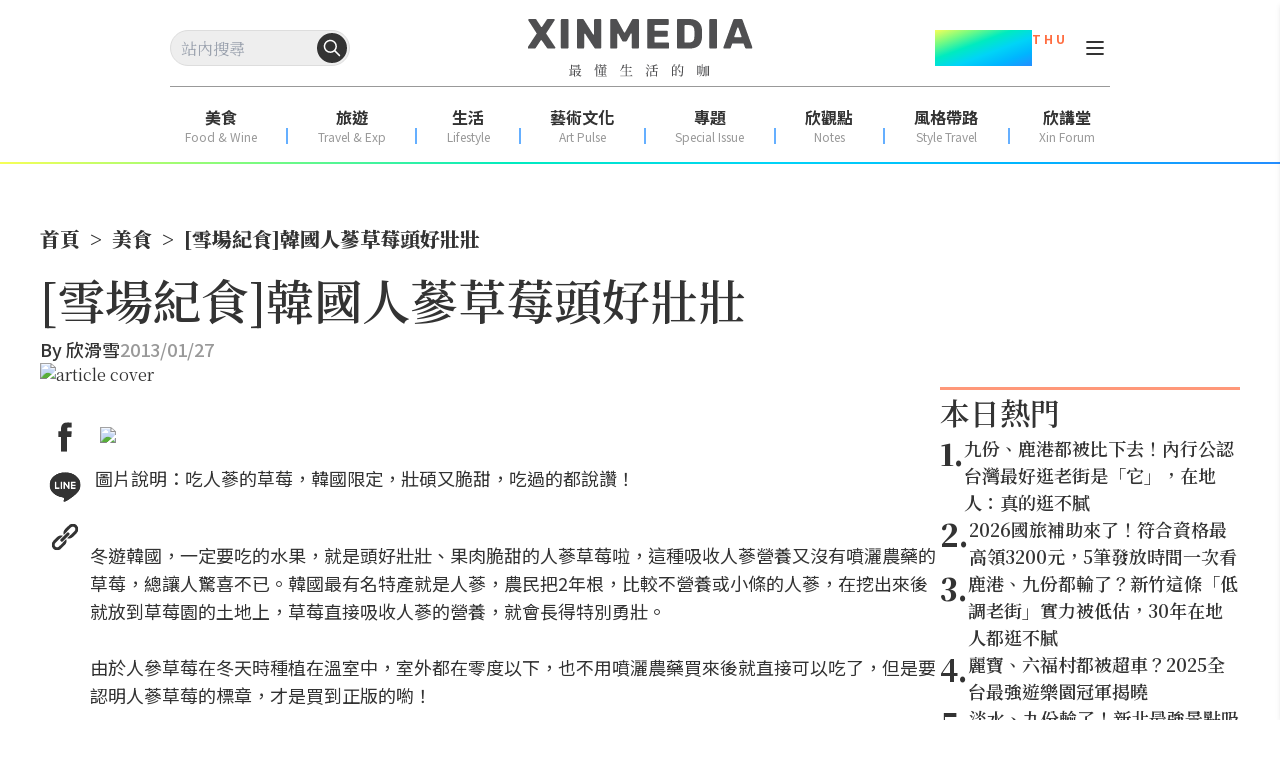

--- FILE ---
content_type: text/html; charset=utf-8
request_url: https://www.xinmedia.com/article/275
body_size: 16332
content:
<!DOCTYPE html><html lang="zh-Hant-TW" prefix="og: https://ogp.me/ns#"><head><meta charSet="utf-8"/><meta name="viewport" content="width=device-width, initial-scale=1"/><link rel="preload" as="image" href="/XinMedia_Logo_252x64.svg"/><link rel="preload" as="image" href="/x-mark-square.svg"/><link rel="stylesheet" href="/_next/static/css/ebef516a99679707.css" data-precedence="next"/><link rel="stylesheet" href="/_next/static/css/f3c0183192b34d0f.css" data-precedence="next"/><link rel="preload" as="script" fetchPriority="low" href="/_next/static/chunks/webpack-5eed92c4afe5f816.js"/><script src="/_next/static/chunks/fd9d1056-aa75fa52f7d07972.js" async=""></script><script src="/_next/static/chunks/2117-b2d08f22641a7186.js" async=""></script><script src="/_next/static/chunks/main-app-31c7029f623b0a9f.js" async=""></script><script src="/_next/static/chunks/9580-9ec744056a237562.js" async=""></script><script src="/_next/static/chunks/3856-255d242a50110612.js" async=""></script><script src="/_next/static/chunks/8505-f1e236addfe2c312.js" async=""></script><script src="/_next/static/chunks/874-eb2edb9531e8e4c1.js" async=""></script><script src="/_next/static/chunks/1695-0b4283417098d942.js" async=""></script><script src="/_next/static/chunks/app/article/%5B...slug%5D/page-9ee16d3e23afe5c4.js" async=""></script><script src="/_next/static/chunks/app/error-7feca847e0119ffc.js" async=""></script><script src="/_next/static/chunks/app/not-found-aa078f2b8c408744.js" async=""></script><script async="" src="https://securepubads.g.doubleclick.net/tag/js/gpt.js"></script><meta property="fb:app_id" content="317546828356999"/><link rel="preconnect" href="https://fonts.googleapis.com"/><title>[雪場紀食]韓國人蔘草莓頭好壯壯 - XINMEDIA欣傳媒｜最懂生活的咖</title><meta name="robots" content="max-image-preview:large"/><meta name="item_id" content="275"/><meta name="image" content="https://icrvb3jy.xinmedia.com/solomo/article/9/5/2/9521E491-C2A2-4FAD-BD78-702D68614C0B.jpg"/><link rel="canonical" href="https://www.xinmedia.com/article/275"/><meta property="og:title" content="[雪場紀食]韓國人蔘草莓頭好壯壯 - XINMEDIA欣傳媒｜最懂生活的咖"/><meta property="og:url" content="https://www.xinmedia.com/article/275"/><meta property="og:site_name" content="XINMEDIA欣傳媒"/><meta property="og:image" content="https://icrvb3jy.xinmedia.com/solomo/article/9/5/2/9521E491-C2A2-4FAD-BD78-702D68614C0B.jpg"/><meta property="og:type" content="article"/><meta property="article:published_time" content="2013-01-27T10:00:00+08:00"/><meta property="article:modified_time" content="2013-01-27T10:00:00+08:00"/><meta property="article:section" content="美食"/><meta name="twitter:card" content="summary_large_image"/><meta name="twitter:title" content="[雪場紀食]韓國人蔘草莓頭好壯壯 - XINMEDIA欣傳媒｜最懂生活的咖"/><meta name="twitter:image" content="https://icrvb3jy.xinmedia.com/solomo/article/9/5/2/9521E491-C2A2-4FAD-BD78-702D68614C0B.jpg"/><link rel="icon" href="/favicon_48x48.svg"/><script type="application/ld+json">{
	"@context": "https://schema.org",
	"@type": "NewsMediaOrganization",
	"@id": "https://www.xinmedia.com/#organization",
	"name": "XINMEDIA 欣傳媒",
	"alternateName": [
		"XINMEDIA 欣傳媒｜最懂生活的咖",
		"XINMEDIA CO., LTD."
	],
	"legalName": "欣傳媒股份有限公司",
	"url": "https://www.xinmedia.com/",
	"logo": {
		"@type": "ImageObject",
		"url": "https://icrvb3jy.xinmedia.com/solomo/logo/logo_gray_02.png"
	},
	"foundingDate": "2004-09-16",
	"taxID": "27362223",
	"address": {
		"@type": "PostalAddress",
		"streetAddress": "石潭路151號3樓",
		"addressLocality": "內湖區",
		"addressRegion": "臺北市",
		"postalCode": "114502",
		"addressCountry": "TW"
	},
	"contactPoint": [
		{
			"@type": "ContactPoint",
			"telephone": "+886-2-87939000",
			"contactType": "customer service"
		},
		{
			"@type": "ContactPoint",
			"contactType": "customer service",
			"url": "https://www.xinmedia.com/mediakit/2#contact"
		}
	],
	"sameAs": [
		"https://www.youtube.com/@XinMedia",
		"https://www.instagram.com/xinmedia",
		"https://www.facebook.com/xinmedia.inc",
		"https://lin.ee/vEBfxZ6"
	]
}</script><link href="https://fonts.googleapis.com/css2?family=Noto+Sans+TC:wght@100..900&amp;family=Noto+Serif+TC:wght@200..900&amp;display=swap" rel="stylesheet"/><script src="/_next/static/chunks/polyfills-42372ed130431b0a.js" noModule=""></script></head><body class="font-serif"><noscript><iframe src="https://www.googletagmanager.com/ns.html?id=GTM-MJ2ZQ54" height="0" width="0" style="display:none;visibility:hidden"></iframe></noscript><header id="main-header" class="sticky top-0 z-20 h-fit w-screen bg-white pt-[30px] max-lg:h-[60px] max-lg:pt-[17px]"><div class="max-lg:ml-3 max-lg:mr-4 lg:px-[170px]"><div class="relative flex w-full items-center justify-between"><div class="search-wrapper relative h-[36px] max-lg:order-2 max-lg:h-[30px]"><div class="flex items-center gap-x-4 max-lg:order-2 lg:hidden"><button type="button" class="absolute top-1/2 block translate-y-[-50%] cursor-pointer rounded-full max-lg:hidden" style="right:3px"><svg width="30" height="30" viewBox="0 0 30 30" fill="none" xmlns="http://www.w3.org/2000/svg"><circle cx="15" cy="15" r="15" fill="#333333"></circle><path fill-rule="evenodd" clip-rule="evenodd" d="M13.3324 8.25C10.5249 8.25 8.24902 10.5259 8.24902 13.3333C8.24902 16.1408 10.5249 18.4167 13.3324 18.4167C16.1398 18.4167 18.4157 16.1408 18.4157 13.3333C18.4157 10.5259 16.1398 8.25 13.3324 8.25ZM6.74902 13.3333C6.74902 9.69746 9.69648 6.75 13.3324 6.75C16.9682 6.75 19.9157 9.69746 19.9157 13.3333C19.9157 16.9692 16.9682 19.9167 13.3324 19.9167C9.69648 19.9167 6.74902 16.9692 6.74902 13.3333Z" fill="#333333"></path><path fill-rule="evenodd" clip-rule="evenodd" d="M16.9687 16.9698C17.2616 16.6769 17.7365 16.6769 18.0294 16.9698L23.0294 21.9698C23.3223 22.2627 23.3223 22.7376 23.0294 23.0305C22.7365 23.3233 22.2616 23.3233 21.9687 23.0305L16.9687 18.0304C16.6758 17.7376 16.6758 17.2627 16.9687 16.9698Z" fill="#333333"></path></svg></button><button type="button" class="block cursor-pointer place-items-center lg:hidden" aria-label="Search Articles" lang="en"><svg width="24" height="24" viewBox="0 0 24 24" fill="none" xmlns="http://www.w3.org/2000/svg"><path d="M11 19C15.4183 19 19 15.4183 19 11C19 6.58172 15.4183 3 11 3C6.58172 3 3 6.58172 3 11C3 15.4183 6.58172 19 11 19Z" stroke="#333333" stroke-width="2" stroke-linecap="round" stroke-linejoin="round"></path><path d="M21.0004 20.9999L16.6504 16.6499" stroke="#333333" stroke-width="2" stroke-linecap="round" stroke-linejoin="round"></path></svg></button></div><div class="relative max-lg:hidden"><input class="h-[36px] w-full max-w-[180px] rounded-[40px] border border-[#dddddd] bg-light_gray p-2" autoComplete="off" placeholder="站內搜尋" value=""/><button type="button" class="absolute top-1/2 block translate-y-[-50%] cursor-pointer rounded-full max-lg:hidden" style="right:3px"><svg width="30" height="30" viewBox="0 0 30 30" fill="none" xmlns="http://www.w3.org/2000/svg"><circle cx="15" cy="15" r="15" fill="#333333"></circle><path fill-rule="evenodd" clip-rule="evenodd" d="M13.3324 8.25C10.5249 8.25 8.24902 10.5259 8.24902 13.3333C8.24902 16.1408 10.5249 18.4167 13.3324 18.4167C16.1398 18.4167 18.4157 16.1408 18.4157 13.3333C18.4157 10.5259 16.1398 8.25 13.3324 8.25ZM6.74902 13.3333C6.74902 9.69746 9.69648 6.75 13.3324 6.75C16.9682 6.75 19.9157 9.69746 19.9157 13.3333C19.9157 16.9692 16.9682 19.9167 13.3324 19.9167C9.69648 19.9167 6.74902 16.9692 6.74902 13.3333Z" fill="#ffffff"></path><path fill-rule="evenodd" clip-rule="evenodd" d="M16.9687 16.9698C17.2616 16.6769 17.7365 16.6769 18.0294 16.9698L23.0294 21.9698C23.3223 22.2627 23.3223 22.7376 23.0294 23.0305C22.7365 23.3233 22.2616 23.3233 21.9687 23.0305L16.9687 18.0304C16.6758 17.7376 16.6758 17.2627 16.9687 16.9698Z" fill="#ffffff"></path></svg></button><button type="button" class="block cursor-pointer place-items-center lg:hidden" aria-label="Search Articles" lang="en"><svg width="24" height="24" viewBox="0 0 24 24" fill="none" xmlns="http://www.w3.org/2000/svg"><path d="M11 19C15.4183 19 19 15.4183 19 11C19 6.58172 15.4183 3 11 3C6.58172 3 3 6.58172 3 11C3 15.4183 6.58172 19 11 19Z" stroke="#ffffff" stroke-width="2" stroke-linecap="round" stroke-linejoin="round"></path><path d="M21.0004 20.9999L16.6504 16.6499" stroke="#ffffff" stroke-width="2" stroke-linecap="round" stroke-linejoin="round"></path></svg></button></div></div><a class="absolute left-1/2 translate-x-[-50%]" href="/"><img src="/XinMedia_Logo_252x64.svg" alt="logo" width="252" height="64" class="mx-auto w-[225px] max-lg:w-[150px]"/></a><aside class="flex items-center gap-x-2 lg:gap-x-3"><div class="mr-3 flex items-start text-center font-sans font-bold text-dark_gray max-lg:hidden"><p class="text-4xl leading-9" style="background-image:linear-gradient(to bottom right, #F7FF57 , #7AFB80 20% ,#00EBBF 40% ,#00D4F7 60%, #00B5FF 80%, #248DFF);background-clip:text;color:transparent">01.22</p><p class="text-xs text-[#FF6D40]">T H U</p></div><div class="relative grid h-6 w-6 cursor-pointer px-0 py-1 text-dark_gray max-lg:order-1 max-lg:mr-auto lg:mt-1.5"><div class="w-[18px] border absolute left-1/2 top-[5px] translate-x-[-50%] rounded-sm border-dark_gray bg-dark_gray duration-300 ease-in"></div><div class="w-[18px] border absolute left-1/2 top-[11px] translate-x-[-50%] rounded-sm border-dark_gray bg-dark_gray duration-300 ease-in"></div><div class="w-[18px] border absolute left-1/2 top-[17px] translate-x-[-50%] rounded-sm border-dark_gray bg-dark_gray duration-300 ease-in"></div></div></aside></div><div class="my-5 flex h-[1px] w-full justify-center bg-xin_gray text-center max-lg:hidden"></div><nav class="mx-auto my-0 flex w-full justify-between pb-3 max-lg:hidden"><ul class="flex justify-around w-full leading-[20px] text-dark_gray font-sans"><li><a target="" href="/food"><p class="text-center text-base font-bold">美食</p><p class="text-center text-xs text-xin_gray">Food &amp; Wine</p></a></li><div class="mx-0 mb-[3px] mt-auto flex h-[16px] w-[2px] bg-line_blue bg-opacity-70"></div><li><a target="" href="/travel"><p class="text-center text-base font-bold">旅遊</p><p class="text-center text-xs text-xin_gray">Travel &amp; Exp</p></a></li><div class="mx-0 mb-[3px] mt-auto flex h-[16px] w-[2px] bg-line_blue bg-opacity-70"></div><li><a target="" href="/lifestyle"><p class="text-center text-base font-bold">生活</p><p class="text-center text-xs text-xin_gray">Lifestyle</p></a></li><div class="mx-0 mb-[3px] mt-auto flex h-[16px] w-[2px] bg-line_blue bg-opacity-70"></div><li><a target="" href="/artpulse"><p class="text-center text-base font-bold">藝術文化</p><p class="text-center text-xs text-xin_gray">Art Pulse</p></a></li><div class="mx-0 mb-[3px] mt-auto flex h-[16px] w-[2px] bg-line_blue bg-opacity-70"></div><li><a target="" href="/Special_Issue"><p class="text-center text-base font-bold">專題</p><p class="text-center text-xs text-xin_gray">Special Issue</p></a></li><div class="mx-0 mb-[3px] mt-auto flex h-[16px] w-[2px] bg-line_blue bg-opacity-70"></div><li><a target="" href="/notes"><p class="text-center text-base font-bold">欣觀點</p><p class="text-center text-xs text-xin_gray">Notes</p></a></li><div class="mx-0 mb-[3px] mt-auto flex h-[16px] w-[2px] bg-line_blue bg-opacity-70"></div><li><a target="_blank" href="https://xinforum.xinmedia.com/pages/style-travel"><p class="text-center text-base font-bold">風格帶路</p><p class="text-center text-xs text-xin_gray">Style Travel</p></a></li><div class="mx-0 mb-[3px] mt-auto flex h-[16px] w-[2px] bg-line_blue bg-opacity-70"></div><li><a target="_blank" href="https://xinforum.xinmedia.com/"><p class="text-center text-base font-bold">欣講堂</p><p class="text-center text-xs text-xin_gray">Xin Forum</p></a></li></ul></nav></div><div class="h-[2px] w-full max-lg:mt-[11px]" style="background-image:linear-gradient(to right, #F7FF57 , #7AFB80 20% ,#00EBBF 40% ,#00D4F7 60%, #00B5FF 80%, #248DFF)"></div></header><div class="top-0 w-full opacity-0 transition-all duration-500 ease-in lg:hidden"><div class="h-[60px] w-full bg-white text-black drop-shadow-sm max-lg:pl-[18px] max-lg:pr-[15px] fixed -translate-y-20"><input type="text" placeholder="輸入關鍵字搜尋" autoComplete="off" class="h-full w-full bg-white text-center focus:outline-none max-lg:text-left" value=""/><div class="absolute right-8 top-1/2 z-10 h-fit -translate-y-1/2 cursor-pointer max-lg:right-10"><button class="rounded-lg border border-solid border-black p-1">搜尋</button></div><div class="absolute right-6 top-1/2 z-10 h-fit -translate-y-1/2 cursor-pointer max-lg:right-4"><div style="cursor:initial" class=""><svg xmlns="http://www.w3.org/2000/svg" viewBox="0 0 384 512" width="20" height="20"><path fill="#000" d="M342.6 150.6c12.5-12.5 12.5-32.8 0-45.3s-32.8-12.5-45.3 0L192 210.7 86.6 105.4c-12.5-12.5-32.8-12.5-45.3 0s-12.5 32.8 0 45.3L146.7 256 41.4 361.4c-12.5 12.5-12.5 32.8 0 45.3s32.8 12.5 45.3 0L192 301.3 297.4 406.6c12.5 12.5 32.8 12.5 45.3 0s12.5-32.8 0-45.3L237.3 256 342.6 150.6z"></path></svg></div></div></div></div><!--$!--><template data-dgst="BAILOUT_TO_CLIENT_SIDE_RENDERING"></template><!--/$--><main><!--$--><!--$?--><template id="B:0"></template><div class="mb-[20px] mt-[5px] min-h-[100vh] md:mx-auto md:mb-[50px] md:mt-[10px] md:px-0 xl:max-w-[1200px]"><div class="mb-4 h-20 w-full animate-pulse bg-gray-300 md:h-24"></div><div class="mb-4 flex space-x-2"><div class="h-4 w-16 animate-pulse bg-gray-300"></div><div class="h-4 w-4 animate-pulse bg-gray-300"></div><div class="h-4 w-24 animate-pulse bg-gray-300"></div><div class="h-4 w-4 animate-pulse bg-gray-300"></div><div class="h-4 w-32 animate-pulse bg-gray-300"></div></div><div class="mb-6 h-8 w-3/4 animate-pulse bg-gray-300"></div><div class="mb-8 flex space-x-4"><div class="h-4 w-24 animate-pulse bg-gray-300"></div><div class="h-4 w-32 animate-pulse bg-gray-300"></div></div><div class="mb-8 h-96 w-full animate-pulse bg-gray-300"></div><div class="space-y-4"><div class="h-6 w-full animate-pulse bg-gray-300"></div><div class="h-6 w-full animate-pulse bg-gray-300"></div><div class="h-6 w-5/6 animate-pulse bg-gray-300"></div><div class="h-6 w-full animate-pulse bg-gray-300"></div><div class="h-6 w-full animate-pulse bg-gray-300"></div><div class="h-6 w-4/5 animate-pulse bg-gray-300"></div></div><div class="my-8 h-32 w-full animate-pulse bg-gray-300"></div><div class="mb-8"><div class="mb-4 h-8 w-48 animate-pulse bg-gray-300"></div><div class="grid grid-cols-1 gap-4 sm:grid-cols-2 lg:grid-cols-3"><div class="h-60 w-full animate-pulse bg-gray-300"></div><div class="h-60 w-full animate-pulse bg-gray-300"></div><div class="h-60 w-full animate-pulse bg-gray-300"></div></div></div><div class="fixed bottom-0 left-0 z-10 h-16 w-full animate-pulse bg-gray-300 lg:hidden"></div></div><div class="h-48 w-full animate-pulse bg-gray-300 lg:hidden"></div><!--/$--><!--/$--></main><div class="fixed bottom-0 z-10 mx-auto my-0 flex w-full justify-center lg:hidden"><div class="flex flex-col items-end"><img src="/x-mark-square.svg" alt="close_button" class="z-20 cursor-pointer"/><div class="flex items-center justify-center bg-gray-100" style="min-width:320px;min-height:100px"><div class=""><div class="adBlock mx-auto my-8 flex justify-center overflow-hidden lg:my-6 mb-8 mt-0" style="width:300px;min-height:50px"><div class="hidden"><div id="div-gpt-ad-1703564732640-0"></div></div><div style="animation:skeleton-loading 3s  infinite alternate;width:300px;height:100px"></div></div></div></div></div></div><div class="min-h-[240px] lg:min-h-[362px]"><footer class="mx-auto my-0 flex w-full justify-center gap-4 pb-[100px] pt-[10px] lg:px-[200px]"><div class="lg:mr-[10%] "><a class="flex justify-center" href="/"><img src="/XinMedia_Logo_252x64.svg" alt="logo" class="mb-5 w-[150px] lg:mb-0 lg:w-[225px]" loading="lazy" style="aspect-ratio:252 / 64"/></a><div class="mt-[48px] flex justify-center"><div class="flex flex-col items-center"><h3 class="font-sans text-lg font-normal leading-[1.5]">訂閱電子報</h3><div class="mt-[16px] flex items-end border-b border-xin_gray flex-col border-none px-0 pb-0"><div class="w-[240px]"><input id="edm-email-Footer" placeholder="請輸入您的 Email" class="w-full border-b border-xin_gray font-sans text-base font-normal text-xin_gray outline-none mb-[16px] rounded-md border-none bg-[#eeeeee88] p-2" value=""/></div><button type="button" class="justify-center cursor-pointer disabled:cursor-not-allowed inline-flex gap-2 items-center transition-all duration-300 rounded-[10px] font-black border-2 text-white border-dark_gray bg-dark_gray ml-2 px-6 py-1 text-base w-full" disabled="">立即訂閱</button></div><div id="cf-turnstile" class="mt-2" lang="zh-tw"></div><div class="mt-[8px] font-sans text-sm font-normal leading-[1.5] mb-[26px]"> </div></div></div><div class="flex flex-col justify-center px-2 font-sans font-normal lg:min-w-[252px]"><p class="text-center text-xs lg:text-left">版權所有，未經許可，不許轉載</p><p class="text-center text-xs lg:text-left">© 欣傳媒股份有限公司 XinMedia Co., Ltd.</p><p class="text-center text-xs lg:text-left">台灣台北市 114 內湖區石潭路 151 號</p><p class="text-center text-xs lg:text-left">All Rights Reserved.</p></div></div><div class="hidden lg:col-span-2 lg:inline-flex"><div class="font-sans bg-transparent flex flex-col w-40 max-w- mr-10 last:mr-0"><div class="relative flex text-[18px] font-semibold text-dark_gray border-b border-pale_blue mb-[10px] pb-[10px]">報導</div><ul><li class="text-dark_gray text-base mb-[10px]"><a target="" href="/food">美食</a></li><li class="text-dark_gray text-base mb-[10px]"><a target="" href="/travel">旅遊</a></li><li class="text-dark_gray text-base mb-[10px]"><a target="" href="/lifestyle">生活</a></li><li class="text-dark_gray text-base mb-[10px]"><a target="" href="/artpulse">藝術文化</a></li><li class="text-dark_gray text-base mb-[10px]"><a target="" href="/Special_Issue">專題</a></li><li class="text-dark_gray text-base mb-[10px]"><a target="" href="/video/1">影音</a></li></ul></div><div class="font-sans bg-transparent flex flex-col w-40 max-w- mr-10 last:mr-0"><div class="relative flex text-[18px] font-semibold text-dark_gray border-b border-pale_blue mb-[10px] pb-[10px]">相關網站</div><ul><li class="text-dark_gray text-base mb-[10px]"><a target="_blank" href="https://xinforum.xinmedia.com/">欣講堂</a></li><li class="text-dark_gray text-base mb-[10px]"><a target="_blank" href="https://www.liontravel.com/category/zh-tw/index">雄獅旅遊</a></li></ul></div><div class="font-sans bg-transparent flex flex-col w-40 max-w- mr-10 last:mr-0"><div class="relative flex text-[18px] font-semibold text-dark_gray border-b border-pale_blue mb-[10px] pb-[10px]">關於 </div><ul><li class="text-dark_gray text-base mb-[10px]"><a target="" href="/mediakit/1">廣告合作</a></li><li class="text-dark_gray text-base mb-[10px]"><a target="" href="/mediakit/2#contact">聯繫我們</a></li><li class="text-dark_gray text-base mb-[10px]"><a target="" href="/privacy">隱私權政策</a></li></ul></div></div></footer></div><script src="/_next/static/chunks/webpack-5eed92c4afe5f816.js" async=""></script><div hidden id="S:0"><div class="min-h-screen"><div class="mx-auto my-[20px] px-4 md:my-[50px] md:px-0 xl:max-w-[1200px]"><script type="application/ld+json">{
	"@context": "https://schema.org",
	"@type": "NewsArticle",
	"image": [
		"https://icrvb3jy.xinmedia.com/solomo/article/9/5/2/9521E491-C2A2-4FAD-BD78-702D68614C0B.jpg"
	],
	"name": "[雪場紀食]韓國人蔘草莓頭好壯壯",
	"headline": "[雪場紀食]韓國人蔘草莓頭好壯壯",
	"url": "https://www.xinmedia.com/article/275",
	"description": "",
	"datePublished": "2013-01-27T10:00:00+08:00",
	"dateModified": "2013-01-27T10:00:00+08:00",
	"keywords": [
		"龍平",
		"人蔘草莓"
	],
	"publisher": {
		"@id": "https://www.xinmedia.com/#organization"
	},
	"author": [
		{
			"@type": "Person",
			"name": "欣滑雪"
		}
	],
	"mainEntityOfPage": "https://www.xinmedia.com/article/275"
}</script><script type="application/ld+json">{
	"@context": "https://schema.org",
	"@type": "BreadcrumbList",
	"itemListElement": [
		{
			"@type": "ListItem",
			"position": 1,
			"name": "首頁",
			"item": "https://www.xinmedia.com/"
		},
		{
			"@type": "ListItem",
			"position": 2,
			"name": "美食",
			"item": "https://www.xinmedia.com/food"
		},
		{
			"@type": "ListItem",
			"position": 3,
			"name": "[雪場紀食]韓國人蔘草莓頭好壯壯",
			"item": "https://www.xinmedia.com/article/275"
		}
	]
}</script><!--$!--><template data-dgst="BAILOUT_TO_CLIENT_SIDE_RENDERING"></template><!--/$--><ol class="flex items-center font-serif text-xs font-black lg:text-xl"><li class="flex items-center"><a class="" href="/">首頁</a><span class="p-2">&gt;</span></li><li class="flex items-center"><a class="" href="/food">美食</a><span class="p-2">&gt;</span></li><li class="flex items-center"><a class="" href="https://www.xinmedia.com/article/275">[雪場紀食]韓國人蔘草莓頭好壯壯</a></li></ol><template id="P:1"></template><div class="fixed bottom-0 left-0 z-10 mx-auto my-0 flex w-full justify-center max-lg:hidden"><div class="flex flex-col items-end"><div style="cursor:pointer" class="flex h-[24px] w-[24px] cursor-pointer items-center justify-center border border-[#cccccc]"><svg xmlns="http://www.w3.org/2000/svg" viewBox="0 0 384 512" width="18" height="18"><path fill="#ccc" d="M342.6 150.6c12.5-12.5 12.5-32.8 0-45.3s-32.8-12.5-45.3 0L192 210.7 86.6 105.4c-12.5-12.5-32.8-12.5-45.3 0s-12.5 32.8 0 45.3L146.7 256 41.4 361.4c-12.5 12.5-12.5 32.8 0 45.3s32.8 12.5 45.3 0L192 301.3 297.4 406.6c12.5 12.5 32.8 12.5 45.3 0s12.5-32.8 0-45.3L237.3 256 342.6 150.6z"></path></svg></div><div class=""><div class="adBlock my-8 flex justify-center overflow-hidden lg:my-6 mx-0 max-w-full lg:mt-0" style="width:970px;min-height:90px"><div class="hidden"><div id="div-gpt-ad-1735199046451-0"></div></div><div style="animation:skeleton-loading 3s  infinite alternate;width:970px;height:90px"></div></div></div></div></div></div></div></div><script>(self.__next_f=self.__next_f||[]).push([0]);self.__next_f.push([2,null])</script><script>self.__next_f.push([1,"1:HL[\"/_next/static/css/ebef516a99679707.css\",\"style\"]\n2:HL[\"/_next/static/css/f3c0183192b34d0f.css\",\"style\"]\n"])</script><script>self.__next_f.push([1,"3:I[2846,[],\"\"]\n6:I[4707,[],\"\"]\n8:I[6423,[],\"\"]\nb:I[1060,[],\"\"]\n7:[\"slug\",\"275\",\"c\"]\nc:[]\n"])</script><script>self.__next_f.push([1,"0:[\"$\",\"$L3\",null,{\"buildId\":\"geTDGXS31GVLn0hb8EDAB\",\"assetPrefix\":\"\",\"urlParts\":[\"\",\"article\",\"275\"],\"initialTree\":[\"\",{\"children\":[\"article\",{\"children\":[[\"slug\",\"275\",\"c\"],{\"children\":[\"__PAGE__\",{}]}]}]},\"$undefined\",\"$undefined\",true],\"initialSeedData\":[\"\",{\"children\":[\"article\",{\"children\":[[\"slug\",\"275\",\"c\"],{\"children\":[\"__PAGE__\",{},[[\"$L4\",\"$L5\",[[\"$\",\"link\",\"0\",{\"rel\":\"stylesheet\",\"href\":\"/_next/static/css/f3c0183192b34d0f.css\",\"precedence\":\"next\",\"crossOrigin\":\"$undefined\"}]]],null],null]},[null,[\"$\",\"$L6\",null,{\"parallelRouterKey\":\"children\",\"segmentPath\":[\"children\",\"article\",\"children\",\"$7\",\"children\"],\"error\":\"$undefined\",\"errorStyles\":\"$undefined\",\"errorScripts\":\"$undefined\",\"template\":[\"$\",\"$L8\",null,{}],\"templateStyles\":\"$undefined\",\"templateScripts\":\"$undefined\",\"notFound\":\"$undefined\",\"notFoundStyles\":\"$undefined\"}]],null]},[null,[\"$\",\"$L6\",null,{\"parallelRouterKey\":\"children\",\"segmentPath\":[\"children\",\"article\",\"children\"],\"error\":\"$undefined\",\"errorStyles\":\"$undefined\",\"errorScripts\":\"$undefined\",\"template\":[\"$\",\"$L8\",null,{}],\"templateStyles\":\"$undefined\",\"templateScripts\":\"$undefined\",\"notFound\":\"$undefined\",\"notFoundStyles\":\"$undefined\"}]],[[[\"$\",\"div\",null,{\"className\":\"mb-[20px] mt-[5px] min-h-[100vh] md:mx-auto md:mb-[50px] md:mt-[10px] md:px-0 xl:max-w-[1200px]\",\"children\":[[\"$\",\"div\",null,{\"className\":\"mb-4 h-20 w-full animate-pulse bg-gray-300 md:h-24\"}],[\"$\",\"div\",null,{\"className\":\"mb-4 flex space-x-2\",\"children\":[[\"$\",\"div\",null,{\"className\":\"h-4 w-16 animate-pulse bg-gray-300\"}],[\"$\",\"div\",null,{\"className\":\"h-4 w-4 animate-pulse bg-gray-300\"}],[\"$\",\"div\",null,{\"className\":\"h-4 w-24 animate-pulse bg-gray-300\"}],[\"$\",\"div\",null,{\"className\":\"h-4 w-4 animate-pulse bg-gray-300\"}],[\"$\",\"div\",null,{\"className\":\"h-4 w-32 animate-pulse bg-gray-300\"}]]}],[\"$\",\"div\",null,{\"className\":\"mb-6 h-8 w-3/4 animate-pulse bg-gray-300\"}],[\"$\",\"div\",null,{\"className\":\"mb-8 flex space-x-4\",\"children\":[[\"$\",\"div\",null,{\"className\":\"h-4 w-24 animate-pulse bg-gray-300\"}],[\"$\",\"div\",null,{\"className\":\"h-4 w-32 animate-pulse bg-gray-300\"}]]}],[\"$\",\"div\",null,{\"className\":\"mb-8 h-96 w-full animate-pulse bg-gray-300\"}],[\"$\",\"div\",null,{\"className\":\"space-y-4\",\"children\":[[\"$\",\"div\",null,{\"className\":\"h-6 w-full animate-pulse bg-gray-300\"}],[\"$\",\"div\",null,{\"className\":\"h-6 w-full animate-pulse bg-gray-300\"}],[\"$\",\"div\",null,{\"className\":\"h-6 w-5/6 animate-pulse bg-gray-300\"}],[\"$\",\"div\",null,{\"className\":\"h-6 w-full animate-pulse bg-gray-300\"}],[\"$\",\"div\",null,{\"className\":\"h-6 w-full animate-pulse bg-gray-300\"}],[\"$\",\"div\",null,{\"className\":\"h-6 w-4/5 animate-pulse bg-gray-300\"}]]}],[\"$\",\"div\",null,{\"className\":\"my-8 h-32 w-full animate-pulse bg-gray-300\"}],[\"$\",\"div\",null,{\"className\":\"mb-8\",\"children\":[[\"$\",\"div\",null,{\"className\":\"mb-4 h-8 w-48 animate-pulse bg-gray-300\"}],[\"$\",\"div\",null,{\"className\":\"grid grid-cols-1 gap-4 sm:grid-cols-2 lg:grid-cols-3\",\"children\":[[\"$\",\"div\",null,{\"className\":\"h-60 w-full animate-pulse bg-gray-300\"}],[\"$\",\"div\",null,{\"className\":\"h-60 w-full animate-pulse bg-gray-300\"}],[\"$\",\"div\",null,{\"className\":\"h-60 w-full animate-pulse bg-gray-300\"}]]}]]}],[\"$\",\"div\",null,{\"className\":\"fixed bottom-0 left-0 z-10 h-16 w-full animate-pulse bg-gray-300 lg:hidden\"}]]}],[\"$\",\"div\",null,{\"className\":\"h-48 w-full animate-pulse bg-gray-300 lg:hidden\"}]],[[\"$\",\"link\",\"0\",{\"rel\":\"stylesheet\",\"href\":\"/_next/static/css/f3c0183192b34d0f.css\",\"precedence\":\"next\",\"crossOrigin\":\"$undefined\"}]],[]]]},[[[[\"$\",\"link\",\"0\",{\"rel\":\"stylesheet\",\"href\":\"/_next/static/css/ebef516a99679707.css\",\"precedence\":\"next\",\"crossOrigin\":\"$undefined\"}]],\"$L9\"],null],[[\"$\",\"div\",null,{\"className\":\"flex h-[200px] w-full shrink-0 items-center justify-center\",\"children\":[\"$\",\"svg\",null,{\"width\":\"80\",\"height\":\"80\",\"aria-hidden\":\"true\",\"className\":\"animate-spin fill-white text-light_blue_gray\",\"viewBox\":\"0 0 100 100\",\"xmlns\":\"http://www.w3.org/2000/svg\",\"children\":[[\"$\",\"path\",null,{\"d\":\"M100 50.5908C100 78.2051 77.6142 100.591 50 100.591C22.3858 100.591 0 78.2051 0 50.5908C0 22.9766 22.3858 0.59082 50 0.59082C77.6142 0.59082 100 22.9766 100 50.5908ZM9.08144 50.5908C9.08144 73.1895 27.4013 91.5094 50 91.5094C72.5987 91.5094 90.9186 73.1895 90.9186 50.5908C90.9186 27.9921 72.5987 9.67226 50 9.67226C27.4013 9.67226 9.08144 27.9921 9.08144 50.5908Z\",\"fill\":\"currentColor\"}],[\"$\",\"path\",null,{\"d\":\"M93.9676 39.0409C96.393 38.4038 97.8624 35.9116 97.0079 33.5539C95.2932 28.8227 92.871 24.3692 89.8167 20.348C85.8452 15.1192 80.8826 10.7238 75.2124 7.41289C69.5422 4.10194 63.2754 1.94025 56.7698 1.05124C51.7666 0.367541 46.6976 0.446843 41.7345 1.27873C39.2613 1.69328 37.813 4.19778 38.4501 6.62326C39.0873 9.04874 41.5694 10.4717 44.0505 10.1071C47.8511 9.54855 51.7191 9.52689 55.5402 10.0491C60.8642 10.7766 65.9928 12.5457 70.6331 15.2552C75.2735 17.9648 79.3347 21.5619 82.5849 25.841C84.9175 28.9121 86.7997 32.2913 88.1811 35.8758C89.083 38.2158 91.5421 39.6781 93.9676 39.0409Z\",\"fill\":\"currentFill\"}]]}]}],[],[]]],\"couldBeIntercepted\":false,\"initialHead\":[null,\"$La\"],\"globalErrorComponent\":\"$b\",\"missingSlots\":\"$Wc\"}]\n"])</script><script>self.__next_f.push([1,"e:I[4784,[\"9580\",\"static/chunks/9580-9ec744056a237562.js\",\"3856\",\"static/chunks/3856-255d242a50110612.js\",\"8505\",\"static/chunks/8505-f1e236addfe2c312.js\",\"874\",\"static/chunks/874-eb2edb9531e8e4c1.js\",\"1695\",\"static/chunks/1695-0b4283417098d942.js\",\"8226\",\"static/chunks/app/article/%5B...slug%5D/page-9ee16d3e23afe5c4.js\"],\"default\"]\nf:I[1588,[\"9580\",\"static/chunks/9580-9ec744056a237562.js\",\"3856\",\"static/chunks/3856-255d242a50110612.js\",\"8505\",\"static/chunks/8505-f1e236addfe2c312.js\",\"874\",\"static/chunks/874-eb2edb9531e8e4c1.js\",\"1695\",\"static/chunks/1695-0b4283417098d942.js\",\"8226\",\"static/chunks/app/article/%5B...slug%5D/page-9ee16d3e23afe5c4.js\"],\"default\"]\n10:I[4896,[\"9580\",\"static/chunks/9580-9ec744056a237562.js\",\"3856\",\"static/chunks/3856-255d242a50110612.js\",\"8505\",\"static/chunks/8505-f1e236addfe2c312.js\",\"874\",\"static/chunks/874-eb2edb9531e8e4c1.js\",\"1695\",\"static/chunks/1695-0b4283417098d942.js\",\"8226\",\"static/chunks/app/article/%5B...slug%5D/page-9ee16d3e23afe5c4.js\"],\"WebInfoProvider\"]\n11:I[8363,[\"9580\",\"static/chunks/9580-9ec744056a237562.js\",\"3856\",\"static/chunks/3856-255d242a50110612.js\",\"8505\",\"static/chunks/8505-f1e236addfe2c312.js\",\"874\",\"static/chunks/874-eb2edb9531e8e4c1.js\",\"1695\",\"static/chunks/1695-0b4283417098d942.js\",\"8226\",\"static/chunks/app/article/%5B...slug%5D/page-9ee16d3e23afe5c4.js\"],\"default\"]\n12:I[376,[\"7601\",\"static/chunks/app/error-7feca847e0119ffc.js\"],\"default\"]\n13:I[5292,[\"9580\",\"static/chunks/9580-9ec744056a237562.js\",\"9160\",\"static/chunks/app/not-found-aa078f2b8c408744.js\"],\"default\"]\nd:T464,{\n\t\"@context\": \"https://schema.org\",\n\t\"@type\": \"NewsMediaOrganization\",\n\t\"@id\": \"https://www.xinmedia.com/#organization\",\n\t\"name\": \"XINMEDIA 欣傳媒\",\n\t\"alternateName\": [\n\t\t\"XINMEDIA 欣傳媒｜最懂生活的咖\",\n\t\t\"XINMEDIA CO., LTD.\"\n\t],\n\t\"legalName\": \"欣傳媒股份有限公司\",\n\t\"url\": \"https://www.xinmedia.com/\",\n\t\"logo\": {\n\t\t\"@type\": \"ImageObject\",\n\t\t\"url\": \"https://icrvb3jy.xinmedia.com/solomo/logo/logo_gray_02.png\"\n\t},\n\t\"foundingDate\": \"2004-09-16\",\n\t\"taxID\": \"27362223\",\n\t"])</script><script>self.__next_f.push([1,"\"address\": {\n\t\t\"@type\": \"PostalAddress\",\n\t\t\"streetAddress\": \"石潭路151號3樓\",\n\t\t\"addressLocality\": \"內湖區\",\n\t\t\"addressRegion\": \"臺北市\",\n\t\t\"postalCode\": \"114502\",\n\t\t\"addressCountry\": \"TW\"\n\t},\n\t\"contactPoint\": [\n\t\t{\n\t\t\t\"@type\": \"ContactPoint\",\n\t\t\t\"telephone\": \"+886-2-87939000\",\n\t\t\t\"contactType\": \"customer service\"\n\t\t},\n\t\t{\n\t\t\t\"@type\": \"ContactPoint\",\n\t\t\t\"contactType\": \"customer service\",\n\t\t\t\"url\": \"https://www.xinmedia.com/mediakit/2#contact\"\n\t\t}\n\t],\n\t\"sameAs\": [\n\t\t\"https://www.youtube.com/@XinMedia\",\n\t\t\"https://www.instagram.com/xinmedia\",\n\t\t\"https://www.facebook.com/xinmedia.inc\",\n\t\t\"https://lin.ee/vEBfxZ6\"\n\t]\n}9:[\"$\",\"html\",null,{\"lang\":\"zh-Hant-TW\",\"prefix\":\"og: https://ogp.me/ns#\",\"children\":[[\"$\",\"head\",null,{\"children\":[[\"$\",\"script\",null,{\"type\":\"application/ld+json\",\"dangerouslySetInnerHTML\":{\"__html\":\"$d\"}}],[\"$\",\"$Le\",null,{}],[\"$\",\"$Lf\",null,{}],[\"$\",\"meta\",null,{\"property\":\"fb:app_id\",\"content\":\"317546828356999\"}],[\"$\",\"link\",null,{\"rel\":\"preconnect\",\"href\":\"https://fonts.googleapis.com\"}],[\"$\",\"link\",null,{\"href\":\"https://fonts.googleapis.com/css2?family=Noto+Sans+TC:wght@100..900\u0026family=Noto+Serif+TC:wght@200..900\u0026display=swap\",\"rel\":\"stylesheet\"}]]}],[\"$\",\"body\",null,{\"className\":\"font-serif\",\"children\":[[\"$\",\"noscript\",null,{\"children\":[\"$\",\"iframe\",null,{\"src\":\"https://www.googletagmanager.com/ns.html?id=GTM-MJ2ZQ54\",\"height\":\"0\",\"width\":\"0\",\"style\":{\"display\":\"none\",\"visibility\":\"hidden\"}}]}],[\"$\",\"$L10\",null,{\"children\":[\"$\",\"$L11\",null,{\"children\":[\"$\",\"$L6\",null,{\"parallelRouterKey\":\"children\",\"segmentPath\":[\"children\"],\"error\":\"$12\",\"errorStyles\":[],\"errorScripts\":[],\"template\":[\"$\",\"$L8\",null,{}],\"templateStyles\":\"$undefined\",\"templateScripts\":\"$undefined\",\"notFound\":[\"$\",\"$L13\",null,{}],\"notFoundStyles\":[]}]}]}]]}]]}]\n"])</script><script>self.__next_f.push([1,"14:\"$Sreact.suspense\"\n15:I[1523,[\"9580\",\"static/chunks/9580-9ec744056a237562.js\",\"3856\",\"static/chunks/3856-255d242a50110612.js\",\"8505\",\"static/chunks/8505-f1e236addfe2c312.js\",\"874\",\"static/chunks/874-eb2edb9531e8e4c1.js\",\"1695\",\"static/chunks/1695-0b4283417098d942.js\",\"8226\",\"static/chunks/app/article/%5B...slug%5D/page-9ee16d3e23afe5c4.js\"],\"BailoutToCSR\"]\n16:I[6661,[\"9580\",\"static/chunks/9580-9ec744056a237562.js\",\"3856\",\"static/chunks/3856-255d242a50110612.js\",\"8505\",\"static/chunks/8505-f1e236addfe2c312.js\",\"874\",\"static/chunks/874-eb2edb9531e8e4c1.js\",\"1695\",\"static/chunks/1695-0b4283417098d942.js\",\"8226\",\"static/chunks/app/article/%5B...slug%5D/page-9ee16d3e23afe5c4.js\"],\"default\"]\n17:I[1807,[\"9580\",\"static/chunks/9580-9ec744056a237562.js\",\"3856\",\"static/chunks/3856-255d242a50110612.js\",\"8505\",\"static/chunks/8505-f1e236addfe2c312.js\",\"874\",\"static/chunks/874-eb2edb9531e8e4c1.js\",\"1695\",\"static/chunks/1695-0b4283417098d942.js\",\"8226\",\"static/chunks/app/article/%5B...slug%5D/page-9ee16d3e23afe5c4.js\"],\"default\"]\n19:I[5842,[\"9580\",\"static/chunks/9580-9ec744056a237562.js\",\"3856\",\"static/chunks/3856-255d242a50110612.js\",\"8505\",\"static/chunks/8505-f1e236addfe2c312.js\",\"874\",\"static/chunks/874-eb2edb9531e8e4c1.js\",\"1695\",\"static/chunks/1695-0b4283417098d942.js\",\"8226\",\"static/chunks/app/article/%5B...slug%5D/page-9ee16d3e23afe5c4.js\"],\"default\"]\n1a:I[4149,[\"9580\",\"static/chunks/9580-9ec744056a237562.js\",\"3856\",\"static/chunks/3856-255d242a50110612.js\",\"8505\",\"static/chunks/8505-f1e236addfe2c312.js\",\"874\",\"static/chunks/874-eb2edb9531e8e4c1.js\",\"1695\",\"static/chunks/1695-0b4283417098d942.js\",\"8226\",\"static/chunks/app/article/%5B...slug%5D/page-9ee16d3e23afe5c4.js\"],\"default\"]\na:[[\"$\",\"meta\",\"0\",{\"name\":\"viewport\",\"content\":\"width=device-width, initial-scale=1\"}],[\"$\",\"meta\",\"1\",{\"charSet\":\"utf-8\"}],[\"$\",\"title\",\"2\",{\"children\":\"[雪場紀食]韓國人蔘草莓頭好壯壯 - XINMEDIA欣傳媒｜最懂生活的咖\"}],[\"$\",\"meta\",\"3\",{\"name\":\"robots\",\"content\":\"max-image-preview:large\"}],[\"$\",\"meta\",\"4\",{\"name\":\"item_i"])</script><script>self.__next_f.push([1,"d\",\"content\":\"275\"}],[\"$\",\"meta\",\"5\",{\"name\":\"image\",\"content\":\"https://icrvb3jy.xinmedia.com/solomo/article/9/5/2/9521E491-C2A2-4FAD-BD78-702D68614C0B.jpg\"}],[\"$\",\"link\",\"6\",{\"rel\":\"canonical\",\"href\":\"https://www.xinmedia.com/article/275\"}],[\"$\",\"meta\",\"7\",{\"property\":\"og:title\",\"content\":\"[雪場紀食]韓國人蔘草莓頭好壯壯 - XINMEDIA欣傳媒｜最懂生活的咖\"}],[\"$\",\"meta\",\"8\",{\"property\":\"og:url\",\"content\":\"https://www.xinmedia.com/article/275\"}],[\"$\",\"meta\",\"9\",{\"property\":\"og:site_name\",\"content\":\"XINMEDIA欣傳媒\"}],[\"$\",\"meta\",\"10\",{\"property\":\"og:image\",\"content\":\"https://icrvb3jy.xinmedia.com/solomo/article/9/5/2/9521E491-C2A2-4FAD-BD78-702D68614C0B.jpg\"}],[\"$\",\"meta\",\"11\",{\"property\":\"og:type\",\"content\":\"article\"}],[\"$\",\"meta\",\"12\",{\"property\":\"article:published_time\",\"content\":\"2013-01-27T10:00:00+08:00\"}],[\"$\",\"meta\",\"13\",{\"property\":\"article:modified_time\",\"content\":\"2013-01-27T10:00:00+08:00\"}],[\"$\",\"meta\",\"14\",{\"property\":\"article:section\",\"content\":\"美食\"}],[\"$\",\"meta\",\"15\",{\"name\":\"twitter:card\",\"content\":\"summary_large_image\"}],[\"$\",\"meta\",\"16\",{\"name\":\"twitter:title\",\"content\":\"[雪場紀食]韓國人蔘草莓頭好壯壯 - XINMEDIA欣傳媒｜最懂生活的咖\"}],[\"$\",\"meta\",\"17\",{\"name\":\"twitter:image\",\"content\":\"https://icrvb3jy.xinmedia.com/solomo/article/9/5/2/9521E491-C2A2-4FAD-BD78-702D68614C0B.jpg\"}],[\"$\",\"link\",\"18\",{\"rel\":\"icon\",\"href\":\"/favicon_48x48.svg\"}]]\n4:null\n"])</script><script>self.__next_f.push([1,"5:[\"$\",\"div\",null,{\"className\":\"min-h-screen\",\"children\":[[\"$\",\"div\",null,{\"className\":\"mx-auto my-[20px] px-4 md:my-[50px] md:px-0 xl:max-w-[1200px]\",\"children\":[[\"$\",\"script\",null,{\"type\":\"application/ld+json\",\"dangerouslySetInnerHTML\":{\"__html\":\"{\\n\\t\\\"@context\\\": \\\"https://schema.org\\\",\\n\\t\\\"@type\\\": \\\"NewsArticle\\\",\\n\\t\\\"image\\\": [\\n\\t\\t\\\"https://icrvb3jy.xinmedia.com/solomo/article/9/5/2/9521E491-C2A2-4FAD-BD78-702D68614C0B.jpg\\\"\\n\\t],\\n\\t\\\"name\\\": \\\"[雪場紀食]韓國人蔘草莓頭好壯壯\\\",\\n\\t\\\"headline\\\": \\\"[雪場紀食]韓國人蔘草莓頭好壯壯\\\",\\n\\t\\\"url\\\": \\\"https://www.xinmedia.com/article/275\\\",\\n\\t\\\"description\\\": \\\"\\\",\\n\\t\\\"datePublished\\\": \\\"2013-01-27T10:00:00+08:00\\\",\\n\\t\\\"dateModified\\\": \\\"2013-01-27T10:00:00+08:00\\\",\\n\\t\\\"keywords\\\": [\\n\\t\\t\\\"龍平\\\",\\n\\t\\t\\\"人蔘草莓\\\"\\n\\t],\\n\\t\\\"publisher\\\": {\\n\\t\\t\\\"@id\\\": \\\"https://www.xinmedia.com/#organization\\\"\\n\\t},\\n\\t\\\"author\\\": [\\n\\t\\t{\\n\\t\\t\\t\\\"@type\\\": \\\"Person\\\",\\n\\t\\t\\t\\\"name\\\": \\\"欣滑雪\\\"\\n\\t\\t}\\n\\t],\\n\\t\\\"mainEntityOfPage\\\": \\\"https://www.xinmedia.com/article/275\\\"\\n}\"}}],[\"$\",\"script\",null,{\"type\":\"application/ld+json\",\"dangerouslySetInnerHTML\":{\"__html\":\"{\\n\\t\\\"@context\\\": \\\"https://schema.org\\\",\\n\\t\\\"@type\\\": \\\"BreadcrumbList\\\",\\n\\t\\\"itemListElement\\\": [\\n\\t\\t{\\n\\t\\t\\t\\\"@type\\\": \\\"ListItem\\\",\\n\\t\\t\\t\\\"position\\\": 1,\\n\\t\\t\\t\\\"name\\\": \\\"首頁\\\",\\n\\t\\t\\t\\\"item\\\": \\\"https://www.xinmedia.com/\\\"\\n\\t\\t},\\n\\t\\t{\\n\\t\\t\\t\\\"@type\\\": \\\"ListItem\\\",\\n\\t\\t\\t\\\"position\\\": 2,\\n\\t\\t\\t\\\"name\\\": \\\"美食\\\",\\n\\t\\t\\t\\\"item\\\": \\\"https://www.xinmedia.com/food\\\"\\n\\t\\t},\\n\\t\\t{\\n\\t\\t\\t\\\"@type\\\": \\\"ListItem\\\",\\n\\t\\t\\t\\\"position\\\": 3,\\n\\t\\t\\t\\\"name\\\": \\\"[雪場紀食]韓國人蔘草莓頭好壯壯\\\",\\n\\t\\t\\t\\\"item\\\": \\\"https://www.xinmedia.com/article/275\\\"\\n\\t\\t}\\n\\t]\\n}\"}}],[\"$\",\"$14\",null,{\"fallback\":null,\"children\":[\"$\",\"$L15\",null,{\"reason\":\"next/dynamic\",\"children\":[\"$\",\"$L16\",null,{\"event\":\"view_article\",\"eventParam\":\"article\",\"columnParam\":{\"author\":\"欣滑雪\",\"category\":\"美食\",\"date_modified\":\"2013-01-27T10:00:00\",\"tag\":[\"龍平\",\"人蔘草莓\"],\"title\":\"[雪場紀食]韓國人蔘草莓頭好壯壯\",\"id\":\"275\"}}]}]}],[\"$\",\"$L17\",null,{\"routes\":[{\"title\":\"首頁\",\"href\":\"/\"},{\"title\":\"美食\",\"href\":\"/food\"},{\"title\":\"[雪場紀食]韓國人蔘草莓頭好壯壯\",\"href\":\"https://www.xinmedia.com/article/275\"}]}],\"$L18\",[\"$\",\"$L19\",null,{}]]}],[\"$\",\"$L1a\",null,{\"className\":\"lg:hidden\",\"bgImage\":\"bg-5\",\"iconSize\":\"md\"}]]}]\n"])</script><script>self.__next_f.push([1,"1b:I[8012,[\"9580\",\"static/chunks/9580-9ec744056a237562.js\",\"3856\",\"static/chunks/3856-255d242a50110612.js\",\"8505\",\"static/chunks/8505-f1e236addfe2c312.js\",\"874\",\"static/chunks/874-eb2edb9531e8e4c1.js\",\"1695\",\"static/chunks/1695-0b4283417098d942.js\",\"8226\",\"static/chunks/app/article/%5B...slug%5D/page-9ee16d3e23afe5c4.js\"],\"default\"]\n1c:I[9441,[\"9580\",\"static/chunks/9580-9ec744056a237562.js\",\"3856\",\"static/chunks/3856-255d242a50110612.js\",\"8505\",\"static/chunks/8505-f1e236addfe2c312.js\",\"874\",\"static/chunks/874-eb2edb9531e8e4c1.js\",\"1695\",\"static/chunks/1695-0b4283417098d942.js\",\"8226\",\"static/chunks/app/article/%5B...slug%5D/page-9ee16d3e23afe5c4.js\"],\"default\"]\n1d:I[7693,[\"9580\",\"static/chunks/9580-9ec744056a237562.js\",\"3856\",\"static/chunks/3856-255d242a50110612.js\",\"8505\",\"static/chunks/8505-f1e236addfe2c312.js\",\"874\",\"static/chunks/874-eb2edb9531e8e4c1.js\",\"1695\",\"static/chunks/1695-0b4283417098d942.js\",\"8226\",\"static/chunks/app/article/%5B...slug%5D/page-9ee16d3e23afe5c4.js\"],\"default\"]\n1e:[304731]\n21:[\"北埔老街\",\"台灣最強老街\",\"新竹北埔老街\",\"最強老街\"]\n20:{\"old_article_no\":304846,\"article_no\":\"\",\"article_title\":\"九份、鹿港都被比下去！內行公認台灣最好逛老街是「它」，在地人：真的逛不膩\",\"main_pic_url\":\"https://icrvb3jy.xinmedia.com/solomo/article/b/5/c/b5c10387-8d65-44de-937d-3a944649cc8f.jpg\",\"publish_date\":\"2026-01-08T15:31:00\",\"upd_publish_date\":\"2026-01-08T15:31:00\",\"author_no\":\"\",\"category_no\":1,\"category_name\":\"旅遊\",\"category_en_name\":\"TRAVEL \u0026 EXP\",\"content_description\":\"\",\"video_link\":\"\",\"tags\":\"$21\"}\n23:[\"住宿\",\"優惠\",\"國旅補助\"]\n22:{\"old_article_no\":304787,\"article_no\":\"\",\"article_title\":\"2026國旅補助來了！符合資格最高領3200元，5筆發放時間一次看\",\"main_pic_url\":\"https://icrvb3jy.xinmedia.com/solomo/article/8/0/c/80c36c6c-9380-4106-bc75-b32020830a2c.jpg\",\"publish_date\":\"2026-01-02T11:15:00\",\"upd_publish_date\":\"2026-01-02T11:07:00\",\"author_no\":\"\",\"category_no\":1,\"category_name\":\"旅遊\",\"category_en_name\":\"TRAVEL"])</script><script>self.__next_f.push([1," \u0026 EXP\",\"content_description\":\"\",\"video_link\":\"\",\"tags\":\"$23\"}\n25:[\"老街\",\"北埔老街\",\"新竹\"]\n24:{\"old_article_no\":304789,\"article_no\":\"\",\"article_title\":\"鹿港、九份都輸了？新竹這條「低調老街」實力被低估，30年在地人都逛不膩\",\"main_pic_url\":\"https://icrvb3jy.xinmedia.com/solomo/article/d/b/d/dbdf55fb-05b2-4663-882f-ce456794a588.jpg\",\"publish_date\":\"2026-01-02T11:18:00\",\"upd_publish_date\":\"2026-01-02T11:18:00\",\"author_no\":\"\",\"category_no\":1,\"category_name\":\"旅遊\",\"category_en_name\":\"TRAVEL \u0026 EXP\",\"content_description\":\"\",\"video_link\":\"\",\"tags\":\"$25\"}\n27:[\"台灣遊樂園\",\"台灣最強遊樂園\",\"遊樂園排行\"]\n26:{\"old_article_no\":304796,\"article_no\":\"\",\"article_title\":\"麗寶、六福村都被超車？2025全台最強遊樂園冠軍揭曉\",\"main_pic_url\":\"https://icrvb3jy.xinmedia.com/solomo/article/2/8/d/28d8ce80-6987-4c24-9162-a06476e49421.jpg\",\"publish_date\":\"2026-01-02T15:47:00\",\"upd_publish_date\":\"2026-01-02T15:47:00\",\"author_no\":\"\",\"category_no\":1,\"category_name\":\"旅遊\",\"category_en_name\":\"TRAVEL \u0026 EXP\",\"content_description\":\"\",\"video_link\":\"\",\"tags\":\"$27\"}\n29:[\"新北市景點\",\"新北大都會公園\",\"林口三井OUTLET\"]\n28:{\"old_article_no\":304841,\"article_no\":\"\",\"article_title\":\"淡水、九份輸了！新北最強景點吸2892萬人造訪，遊客讚交通便利、適合全家玩整天\",\"main_pic_url\":\"https://icrvb3jy.xinmedia.com/solomo/article/5/b/4/5b448aeb-ee45-4ad2-b122-1ef5cd3f0281.jpg\",\"publish_date\":\"2026-01-08T11:51:00\",\"upd_publish_date\":\"2026-01-08T11:51:00\",\"author_no\":\"\",\"category_no\":1,\"category_name\":\"旅遊\",\"category_en_name\":\"TRAVEL \u0026 EXP\",\"content_description\":\"\",\"video_link\":\"\",\"tags\":\"$29\"}\n1f:[\"$20\",\"$22\",\"$24\",\"$26\",\"$28\"]\n"])</script><script>self.__next_f.push([1,"18:[[\"$\",\"$14\",null,{\"fallback\":[[\"$\",\"div\",null,{\"className\":\"mb-[20px] mt-[5px] min-h-[100vh] md:mx-auto md:mb-[50px] md:mt-[10px] md:px-0 xl:max-w-[1200px]\",\"children\":[[\"$\",\"div\",null,{\"className\":\"mb-4 h-20 w-full animate-pulse bg-gray-300 md:h-24\"}],[\"$\",\"div\",null,{\"className\":\"mb-4 flex space-x-2\",\"children\":[[\"$\",\"div\",null,{\"className\":\"h-4 w-16 animate-pulse bg-gray-300\"}],[\"$\",\"div\",null,{\"className\":\"h-4 w-4 animate-pulse bg-gray-300\"}],[\"$\",\"div\",null,{\"className\":\"h-4 w-24 animate-pulse bg-gray-300\"}],[\"$\",\"div\",null,{\"className\":\"h-4 w-4 animate-pulse bg-gray-300\"}],[\"$\",\"div\",null,{\"className\":\"h-4 w-32 animate-pulse bg-gray-300\"}]]}],[\"$\",\"div\",null,{\"className\":\"mb-6 h-8 w-3/4 animate-pulse bg-gray-300\"}],[\"$\",\"div\",null,{\"className\":\"mb-8 flex space-x-4\",\"children\":[[\"$\",\"div\",null,{\"className\":\"h-4 w-24 animate-pulse bg-gray-300\"}],[\"$\",\"div\",null,{\"className\":\"h-4 w-32 animate-pulse bg-gray-300\"}]]}],[\"$\",\"div\",null,{\"className\":\"mb-8 h-96 w-full animate-pulse bg-gray-300\"}],[\"$\",\"div\",null,{\"className\":\"space-y-4\",\"children\":[[\"$\",\"div\",null,{\"className\":\"h-6 w-full animate-pulse bg-gray-300\"}],[\"$\",\"div\",null,{\"className\":\"h-6 w-full animate-pulse bg-gray-300\"}],[\"$\",\"div\",null,{\"className\":\"h-6 w-5/6 animate-pulse bg-gray-300\"}],[\"$\",\"div\",null,{\"className\":\"h-6 w-full animate-pulse bg-gray-300\"}],[\"$\",\"div\",null,{\"className\":\"h-6 w-full animate-pulse bg-gray-300\"}],[\"$\",\"div\",null,{\"className\":\"h-6 w-4/5 animate-pulse bg-gray-300\"}]]}],[\"$\",\"div\",null,{\"className\":\"my-8 h-32 w-full animate-pulse bg-gray-300\"}],[\"$\",\"div\",null,{\"className\":\"mb-8\",\"children\":[[\"$\",\"div\",null,{\"className\":\"mb-4 h-8 w-48 animate-pulse bg-gray-300\"}],[\"$\",\"div\",null,{\"className\":\"grid grid-cols-1 gap-4 sm:grid-cols-2 lg:grid-cols-3\",\"children\":[[\"$\",\"div\",null,{\"className\":\"h-60 w-full animate-pulse bg-gray-300\"}],[\"$\",\"div\",null,{\"className\":\"h-60 w-full animate-pulse bg-gray-300\"}],[\"$\",\"div\",null,{\"className\":\"h-60 w-full animate-pulse bg-gray-300\"}]]}]]}],[\"$\",\"div\",null,{\"className\":\"fixed bottom-0 left-0 z-10 h-16 w-full animate-pulse bg-gray-300 lg:hidden\"}]]}],[\"$\",\"div\",null,{\"className\":\"h-48 w-full animate-pulse bg-gray-300 lg:hidden\"}]],\"children\":[\"$\",\"$L15\",null,{\"reason\":\"next/dynamic\",\"children\":[\"$\",\"$L1b\",null,{\"article\":{\"old_article_no\":275,\"article_no\":\"\",\"category_no\":2,\"category_name\":\"美食\",\"category_en_name\":\"FOOD \u0026 WINE\",\"article_title\":\"[雪場紀食]韓國人蔘草莓頭好壯壯\",\"article_type\":\"1\",\"show_author\":\"AU0038\",\"show_author_name\":\"欣滑雪\",\"column_id\":\"\",\"column_name\":\"\",\"original_author\":\"\",\"publish_date\":\"2013-01-27T10:00:00\",\"upd_publish_date\":\"2013-01-27T10:00:00\",\"main_pic_url\":\"https://icrvb3jy.xinmedia.com/solomo/article/9/5/2/9521E491-C2A2-4FAD-BD78-702D68614C0B.jpg\",\"main_pic_desc\":\"\",\"facebook_pic_url\":\"\",\"content_description\":\"\",\"content\":\"\u003cp\u003e\u003cspan\u003e\u003cimg src=\\\"https://icrvb3jy.xinmedia.com/solomo/article/9/5/2/9521E491-C2A2-4FAD-BD78-702D68614C0B.jpg\\\" data-alt=\\\"吃人蔘的草莓，韓國限定，壯碩又脆甜，吃過的都說讚！\\\" loading=\\\"lazy\\\"\u003e\u003cp\u003e圖片說明：吃人蔘的草莓，韓國限定，壯碩又脆甜，吃過的都說讚！\u003c/p\u003e\u003cbr\u003e\u003c/span\u003e冬遊韓國，一定要吃的水果，就是頭好壯壯、果肉脆甜的人蔘草莓啦，這種吸收人蔘營養又沒有噴灑農藥的草莓，總讓人驚喜不已。韓國最有名特產就是人蔘，農民把2年根，比較不營養或小條的人蔘，在挖出來後就放到草莓園的土地上，草莓直接吸收人蔘的營養，就會長得特別勇壯。\u003cbr\u003e\u003cbr\u003e由於人參草莓在冬天時種植在溫室中，室外都在零度以下，也不用噴灑農藥買來後就直接可以吃了，但是要認明人蔘草莓的標章，才是買到正版的喲！\u003c/p\u003e\",\"article_status\":\"1\",\"video_link\":\"\",\"relationship_pic_url\":\"\",\"relationship_pic_link\":\"\",\"relationship_link_text\":\"\",\"relationship_title\":\"\",\"relationship_content\":\"\",\"tags\":[\"龍平\",\"人蔘草莓\"],\"video\":{\"old_article_no\":0,\"article_no\":\"\",\"article_title\":\"\",\"main_pic_url\":\"\",\"video_link\":\"\",\"author_no\":\"\",\"tags\":[]},\"extend_articles\":[],\"next_old_article_no\":[304731]},\"todaysHots\":[{\"old_article_no\":304846,\"article_no\":\"\",\"article_title\":\"九份、鹿港都被比下去！內行公認台灣最好逛老街是「它」，在地人：真的逛不膩\",\"main_pic_url\":\"https://icrvb3jy.xinmedia.com/solomo/article/b/5/c/b5c10387-8d65-44de-937d-3a944649cc8f.jpg\",\"publish_date\":\"2026-01-08T15:31:00\",\"upd_publish_date\":\"2026-01-08T15:31:00\",\"author_no\":\"\",\"category_no\":1,\"category_name\":\"旅遊\",\"category_en_name\":\"TRAVEL \u0026 EXP\",\"content_description\":\"\",\"video_link\":\"\",\"tags\":[\"北埔老街\",\"台灣最強老街\",\"新竹北埔老街\",\"最強老街\"]},{\"old_article_no\":304787,\"article_no\":\"\",\"article_title\":\"2026國旅補助來了！符合資格最高領3200元，5筆發放時間一次看\",\"main_pic_url\":\"https://icrvb3jy.xinmedia.com/solomo/article/8/0/c/80c36c6c-9380-4106-bc75-b32020830a2c.jpg\",\"publish_date\":\"2026-01-02T11:15:00\",\"upd_publish_date\":\"2026-01-02T11:07:00\",\"author_no\":\"\",\"category_no\":1,\"category_name\":\"旅遊\",\"category_en_name\":\"TRAVEL \u0026 EXP\",\"content_description\":\"\",\"video_link\":\"\",\"tags\":[\"住宿\",\"優惠\",\"國旅補助\"]},{\"old_article_no\":304789,\"article_no\":\"\",\"article_title\":\"鹿港、九份都輸了？新竹這條「低調老街」實力被低估，30年在地人都逛不膩\",\"main_pic_url\":\"https://icrvb3jy.xinmedia.com/solomo/article/d/b/d/dbdf55fb-05b2-4663-882f-ce456794a588.jpg\",\"publish_date\":\"2026-01-02T11:18:00\",\"upd_publish_date\":\"2026-01-02T11:18:00\",\"author_no\":\"\",\"category_no\":1,\"category_name\":\"旅遊\",\"category_en_name\":\"TRAVEL \u0026 EXP\",\"content_description\":\"\",\"video_link\":\"\",\"tags\":[\"老街\",\"北埔老街\",\"新竹\"]},{\"old_article_no\":304796,\"article_no\":\"\",\"article_title\":\"麗寶、六福村都被超車？2025全台最強遊樂園冠軍揭曉\",\"main_pic_url\":\"https://icrvb3jy.xinmedia.com/solomo/article/2/8/d/28d8ce80-6987-4c24-9162-a06476e49421.jpg\",\"publish_date\":\"2026-01-02T15:47:00\",\"upd_publish_date\":\"2026-01-02T15:47:00\",\"author_no\":\"\",\"category_no\":1,\"category_name\":\"旅遊\",\"category_en_name\":\"TRAVEL \u0026 EXP\",\"content_description\":\"\",\"video_link\":\"\",\"tags\":[\"台灣遊樂園\",\"台灣最強遊樂園\",\"遊樂園排行\"]},{\"old_article_no\":304841,\"article_no\":\"\",\"article_title\":\"淡水、九份輸了！新北最強景點吸2892萬人造訪，遊客讚交通便利、適合全家玩整天\",\"main_pic_url\":\"https://icrvb3jy.xinmedia.com/solomo/article/5/b/4/5b448aeb-ee45-4ad2-b122-1ef5cd3f0281.jpg\",\"publish_date\":\"2026-01-08T11:51:00\",\"upd_publish_date\":\"2026-01-08T11:51:00\",\"author_no\":\"\",\"category_no\":1,\"category_name\":\"旅遊\",\"category_en_name\":\"TRAVEL \u0026 EXP\",\"content_description\":\"\",\"video_link\":\"\",\"tags\":[\"新北市景點\",\"新北大都會公園\",\"林口三井OUTLET\"]}],\"index\":\"0\",\"firstArticle\":true}]}]}],[\"$\",\"$L1c\",null,{\"mainNo\":\"275\"}],[\"$\",\"$L1d\",null,{\"mainNo\":\"275\",\"articleNoList\":\"$1e\",\"todaysHots\":\"$1f\"}]]\n"])</script><div hidden id="S:1"><!--$!--><template data-dgst="BAILOUT_TO_CLIENT_SIDE_RENDERING"></template><div class="mb-[20px] mt-[5px] min-h-[100vh] md:mx-auto md:mb-[50px] md:mt-[10px] md:px-0 xl:max-w-[1200px]"><div class="mb-4 h-20 w-full animate-pulse bg-gray-300 md:h-24"></div><div class="mb-4 flex space-x-2"><div class="h-4 w-16 animate-pulse bg-gray-300"></div><div class="h-4 w-4 animate-pulse bg-gray-300"></div><div class="h-4 w-24 animate-pulse bg-gray-300"></div><div class="h-4 w-4 animate-pulse bg-gray-300"></div><div class="h-4 w-32 animate-pulse bg-gray-300"></div></div><div class="mb-6 h-8 w-3/4 animate-pulse bg-gray-300"></div><div class="mb-8 flex space-x-4"><div class="h-4 w-24 animate-pulse bg-gray-300"></div><div class="h-4 w-32 animate-pulse bg-gray-300"></div></div><div class="mb-8 h-96 w-full animate-pulse bg-gray-300"></div><div class="space-y-4"><div class="h-6 w-full animate-pulse bg-gray-300"></div><div class="h-6 w-full animate-pulse bg-gray-300"></div><div class="h-6 w-5/6 animate-pulse bg-gray-300"></div><div class="h-6 w-full animate-pulse bg-gray-300"></div><div class="h-6 w-full animate-pulse bg-gray-300"></div><div class="h-6 w-4/5 animate-pulse bg-gray-300"></div></div><div class="my-8 h-32 w-full animate-pulse bg-gray-300"></div><div class="mb-8"><div class="mb-4 h-8 w-48 animate-pulse bg-gray-300"></div><div class="grid grid-cols-1 gap-4 sm:grid-cols-2 lg:grid-cols-3"><div class="h-60 w-full animate-pulse bg-gray-300"></div><div class="h-60 w-full animate-pulse bg-gray-300"></div><div class="h-60 w-full animate-pulse bg-gray-300"></div></div></div><div class="fixed bottom-0 left-0 z-10 h-16 w-full animate-pulse bg-gray-300 lg:hidden"></div></div><div class="h-48 w-full animate-pulse bg-gray-300 lg:hidden"></div><!--/$--></div><script>$RS=function(a,b){a=document.getElementById(a);b=document.getElementById(b);for(a.parentNode.removeChild(a);a.firstChild;)b.parentNode.insertBefore(a.firstChild,b);b.parentNode.removeChild(b)};$RS("S:1","P:1")</script><script>$RC=function(b,c,e){c=document.getElementById(c);c.parentNode.removeChild(c);var a=document.getElementById(b);if(a){b=a.previousSibling;if(e)b.data="$!",a.setAttribute("data-dgst",e);else{e=b.parentNode;a=b.nextSibling;var f=0;do{if(a&&8===a.nodeType){var d=a.data;if("/$"===d)if(0===f)break;else f--;else"$"!==d&&"$?"!==d&&"$!"!==d||f++}d=a.nextSibling;e.removeChild(a);a=d}while(a);for(;c.firstChild;)e.insertBefore(c.firstChild,a);b.data="$"}b._reactRetry&&b._reactRetry()}};$RC("B:0","S:0")</script></body></html>

--- FILE ---
content_type: text/html; charset=utf-8
request_url: https://www.google.com/recaptcha/api2/aframe
body_size: 184
content:
<!DOCTYPE HTML><html><head><meta http-equiv="content-type" content="text/html; charset=UTF-8"></head><body><script nonce="5P_hxR_0LHabpIk2YxAIOQ">/** Anti-fraud and anti-abuse applications only. See google.com/recaptcha */ try{var clients={'sodar':'https://pagead2.googlesyndication.com/pagead/sodar?'};window.addEventListener("message",function(a){try{if(a.source===window.parent){var b=JSON.parse(a.data);var c=clients[b['id']];if(c){var d=document.createElement('img');d.src=c+b['params']+'&rc='+(localStorage.getItem("rc::a")?sessionStorage.getItem("rc::b"):"");window.document.body.appendChild(d);sessionStorage.setItem("rc::e",parseInt(sessionStorage.getItem("rc::e")||0)+1);localStorage.setItem("rc::h",'1769089643910');}}}catch(b){}});window.parent.postMessage("_grecaptcha_ready", "*");}catch(b){}</script></body></html>

--- FILE ---
content_type: application/javascript; charset=UTF-8
request_url: https://www.xinmedia.com/_next/static/chunks/app/article/%5B...slug%5D/page-9ee16d3e23afe5c4.js
body_size: 8658
content:
(self.webpackChunk_N_E=self.webpackChunk_N_E||[]).push([[8226],{1505:function(e,t,l){Promise.resolve().then(l.bind(l,1523)),Promise.resolve().then(l.bind(l,49)),Promise.resolve().then(l.bind(l,4696)),Promise.resolve().then(l.bind(l,1588)),Promise.resolve().then(l.bind(l,4149)),Promise.resolve().then(l.bind(l,1807)),Promise.resolve().then(l.bind(l,8012)),Promise.resolve().then(l.bind(l,9441)),Promise.resolve().then(l.bind(l,7693)),Promise.resolve().then(l.bind(l,6661)),Promise.resolve().then(l.bind(l,4896)),Promise.resolve().then(l.bind(l,5842)),Promise.resolve().then(l.bind(l,4784)),Promise.resolve().then(l.bind(l,8363)),Promise.resolve().then(l.t.bind(l,5489,23))},8012:function(e,t,l){"use strict";l.r(t),l.d(t,{default:function(){return X}});var r=l(7437),a=l(2265),i=l(8086),n=l(3593),s=l(2690),c=l(6661),o=e=>{let t=(0,n.Z)("mobile"),{defHref:l,old_article_no:o,iconOpen:d,scrollIcons:x}=e,[m,u]=a.useState(null),[h,f]=(0,a.useState)(!1),[g,p]=a.useState(!1);return(0,a.useEffect)(()=>{void 0!==d&&f(d)},[d,x]),a.useEffect(()=>{let e=l;e||(e="https://www.xinmedia.com/article/".concat(o)),u((0,r.jsxs)(r.Fragment,{children:[g&&(0,r.jsx)(c.default,{event:"share_fb"}),(0,r.jsx)(i.default,{size:50,className:(0,s.cN)("transition-all duration-300 hover:scale-110",{}),icon:(0,r.jsx)("img",{className:"h-full w-full",src:"/article/sidebar-icon-fb-60x60.svg",alt:""}),onClick:()=>{p(!0),window.open("https://www.facebook.com/sharer/sharer.php?u="+e,"facebook-share-dialog","width=600,height=450")}},"facebook")]}))},[l,o,g,h,x,t]),(0,r.jsx)("div",{children:m})},d=l(9211),x=l.n(d),m=function(e){let{old_article_no:t,scrollIcons:l}=e,c=(0,n.Z)("mobile"),[d,m]=(0,a.useState)(!1),u=e=>{window.dataLayer=window.dataLayer||[],window.dataLayer.push({event:e})};return(0,r.jsx)("div",{className:"flex w-full items-center",children:(0,r.jsxs)("div",{className:(0,s.cN)("flex flex-row items-center text-steel_blue max-lg:gap-x-2 lg:w-10 lg:flex-col lg:gap-4 lg:gap-y-2 [&>span]:hidden lg:[&>span]:inline",{"flex-col gap-y-2":l&&c}),children:[(0,r.jsx)(o,{old_article_no:t,iconOpen:d,scrollIcons:l}),(0,r.jsx)(i.default,{size:50,className:(0,s.cN)("md:text-4xls h-8 w-8 bg-[url('/article/sidebar-icon-line-60x60.svg')] bg-cover text-4xl transition-all duration-300 hover:scale-110 md:h-10 md:w-10"),href:"https://social-plugins.line.me/lineit/share?url=https://www.xinmedia.com/article/".concat(t),icon:(0,r.jsx)("img",{className:"h-full w-full",src:"/article/sidebar-icon-line-60x60.svg",alt:"test"}),target:"_blank",onClick:()=>{u("share_line")}}),(0,r.jsx)(i.default,{size:50,className:(0,s.cN)("h-8 w-8 text-4xl transition-all duration-300 hover:scale-110 lg:h-12 lg:w-10 lg:text-4xl"),icon:(0,r.jsx)("img",{className:"h-full w-full",src:"/article/sidebar-icon-link-60x60.svg",alt:""}),onClick:()=>{u("share_copylink"),alert("複製文章連結: https://www.xinmedia.com/article/".concat(t)),x()("https://www.xinmedia.com/article/".concat(t),{message:"複製文章連結!"})}},"link")]})})},u=l(4854),h=l(354),f=l(7310),g=l(362);function p(e,t,l){let r=document.createElement("div");r.innerHTML=e;let a=new Set;Array.from(r.querySelectorAll("div.shop-info")).flatMap(e=>Array.from(e.querySelectorAll("p"))).forEach(e=>a.add(e)),Array.from(r.querySelectorAll("ol")).flatMap(e=>Array.from(e.querySelectorAll("p"))).forEach(e=>a.add(e)),Array.from(r.querySelectorAll("ul")).flatMap(e=>Array.from(e.querySelectorAll("p"))).forEach(e=>a.add(e));let i=Array.from(r.querySelectorAll("p")),n=0,s=null;for(let e of i)if(!a.has(e)&&++n===l){s=e;break}if(!s)return{count:n,index:-1};let c=s.outerHTML,o="</p>";return{count:n,index:e.indexOf(c)+1+c.indexOf(o)+o.length-1}}var b=function(e){var t;let{htmlString:l,old_article_no:i,articleNoForAd:c}=e,[o,d]=(0,a.useState)([]),[x,m]=(0,a.useState)(!0),u=(0,n.Z)("mobile"),[b,v]=(0,a.useState)(""),_=null==l?void 0:null===(t=l.replace(/&nbsp;/g," "))||void 0===t?void 0:t.replace(f.A,"<p><span>&nbsp;</span></p>"),j=(0,a.useRef)(null),w=(0,a.useMemo)(()=>p(b,"/p>",1).index,[b]),[N,y]=(0,a.useState)(!1),S=(e,t)=>{e.forEach(e=>{let l=e.nextElementSibling;for(;l;){if(l.nodeType===Node.ELEMENT_NODE){let r=l;t.includes(r.tagName)&&e.setAttribute("style","margin-bottom:0");break}l=l.nextSibling}})},k=b.slice(0,w);b.slice(w);let A=(0,a.useCallback)(()=>{if(j.current){let e=j.current.querySelectorAll("h2"),t=[];return e.forEach(e=>{t.push(e.innerText)}),t}return[]},[b]);(0,a.useEffect)(()=>{let e=document.createElement("div");e.innerHTML=_;let t=e.querySelectorAll("h2"),l=e.querySelectorAll("h3"),r=e.querySelectorAll("h4"),a=e.querySelectorAll("small"),i=e.querySelectorAll("p");S(t,["H2","H3","H4"]),S(l,["H2","H3","H4"]),S(r,["H2","H3","H4"]),S(a,["H2","H3","H4"]),S(i,["H2","H3","H4"]),e.querySelectorAll("div.shop-info").forEach(e=>{var t,l;let r=e.querySelector(".shop-link"),a=e.querySelector(".shop-title"),i=null==r?void 0:null===(t=r.textContent)||void 0===t?void 0:t.trim();if(i&&a&&"p"===a.tagName.toLowerCase()){let e=document.createElement("a");e.setAttribute("data-label","shopTitle"),e.setAttribute("href",i),e.setAttribute("target","_blank"),e.setAttribute("class","text-base"),e.textContent=null!==(l=a.textContent)&&void 0!==l?l:"",a.replaceWith(e)}null==r||r.remove()}),e.querySelectorAll("div[data-youtube-video]").forEach(e=>{var t;let l=null===(t=e.querySelector("iframe"))||void 0===t?void 0:t.getAttribute("width");l&&Number(l)>350&&(e.setAttribute("class","responsive-iframe-container"),e.removeAttribute("style"))}),v(e.innerHTML)},[_]),(0,a.useEffect)(()=>{d(A())},[A]);let E=(0,a.useMemo)(()=>{if(""===b)return;let e=p(b,"/p>",5);return e.count<5&&y(!0),[b.slice(w,-1!==e.index?e.index:b.length),-1!==e.index?b.slice(e.index):""]},[b]);return(0,r.jsxs)(r.Fragment,{children:[(0,r.jsx)("div",{className:(0,s.cN)("my-8 w-full bg-xin_bg_gray pb-2 font-serif max-lg:my-10 max-lg:pb-0",{"mb-0 mt-8 pb-0 max-lg:mb-0 max-lg:mt-4":0===o.length}),children:(0,r.jsx)(r.Fragment,{children:o.length>0&&(0,r.jsxs)(r.Fragment,{children:[(0,r.jsxs)("div",{className:"flex items-center gap-56 p-4 max-lg:justify-between max-lg:gap-0 max-lg:p-2",children:[(0,r.jsx)("div",{className:"border-l border-line_blue border-opacity-70 pl-2 text-2xl font-bold text-dark_gray max-lg:text-xl",children:"文章目錄"}),(0,r.jsx)("img",{src:"/article/ictwotone-keyboard-arrow-up.svg",alt:"close category list",className:"aspect-square cursor-pointer max-lg:mr-2",onClick:()=>{m(e=>!e)}})]}),x&&(0,r.jsx)("ul",{className:"list-none",children:o.map((e,t)=>(0,r.jsxs)("li",{className:"relative mx-4 mb-2 flex cursor-pointer items-center gap-2 font-bold text-xin_gray max-lg:mx-2 ",onClick:()=>{var e;let l=null===(e=j.current)||void 0===e?void 0:e.querySelectorAll("h2")[t].offsetTop;l&&window.scrollTo({top:u?l-60:l-170,behavior:"smooth"})},children:[(0,r.jsx)(h.BJ,{size:5,fill:"#999999"}),(0,r.jsx)("h2",{className:"text-lg max-lg:text-base",children:e})]},t))})]})})}),"number"==typeof i&&i<3e5?(0,r.jsx)("div",{className:(0,s.cN)("break-word min-w-full font-sans text-lg font-normal leading-7","article"),dangerouslySetInnerHTML:{__html:b},ref:j}):(0,r.jsx)(r.Fragment,{children:(0,r.jsxs)("div",{ref:j,children:[(0,r.jsx)("div",{className:(0,s.cN)("break-word min-w-full font-sans text-lg font-normal leading-7","article"),dangerouslySetInnerHTML:{__html:k}}),(0,r.jsx)(g.Z,{adUnit:"".concat(u?"/32917175/M_Article_R1_300x250_336x280":"/32917175/D_Article_R1_300x250_336x280"),name:"".concat(u?"div-gpt-ad-1704185438180-".concat(c):"div-gpt-ad-1704185288073-".concat(c)),size:[[300,250],[336,280]],needBg:!0,loadingSize:[300,250]}),E&&(0,r.jsx)("div",{className:(0,s.cN)("break-word min-w-full font-sans text-lg font-normal leading-7","article"),dangerouslySetInnerHTML:{__html:E[0]||""}}),!N&&(0,r.jsx)(g.Z,{adUnit:"".concat(u?"/32917175/M_Article_R2_300x250":"/32917175/D_Article_R2_300x250"),name:"".concat(u?"div-gpt-ad-1735282903071-".concat(c):"div-gpt-ad-1735282809664-".concat(c)),size:[300,250],loadingSize:[300,250]}),E&&(0,r.jsx)("div",{className:(0,s.cN)("break-word min-w-full font-sans text-lg font-normal leading-7","article"),dangerouslySetInnerHTML:{__html:E[1]||""}})]})})]})},v=l(7648),_=l(3057),j=l(3392),w=function(e){let{authorNo:t}=e,[l,i]=(0,a.useState)(null),s=(0,n.Z)("mobile");if((0,a.useEffect)(()=>{(0,j.Fq)(t).then(e=>{e&&e.dataList&&e.dataList.length>0&&i(e.dataList[0])})},[t]),!l)return(0,r.jsx)("div",{children:"No author..."});let{author_name:c,author_introduction:o,author_photo_url:d,facebook_link:x,line_link:m,instagram_link:u,youtube_link:h}=l;return(0,r.jsxs)("div",{className:"mb-8 flex items-start gap-4 text-left max-lg:mb-10 lg:items-center",children:[(0,r.jsx)(_.q,{size:s?"sm":"lg",className:"inline-flex shrink-0",image:d,borderWidth:s?"md":"lg"}),(0,r.jsxs)("div",{className:"flex flex-col gap-2",children:[(0,r.jsxs)("div",{className:"text-xl font-bold max-lg:leading-[1.5] lg:text-2xl lg:font-semibold",children:["作者 | ",c]}),(0,r.jsx)("p",{className:"line-clamp-3 font-sans text-base font-normal max-lg:leading-[1.5]",children:o}),(0,r.jsxs)("div",{className:"flex gap-2 text-3xl",children:[0!==x.trim().length&&(0,r.jsx)(v.default,{href:x,target:"__blanl",children:(0,r.jsx)("img",{src:"/authors/author-fb-30x30.svg",alt:""})}),0!==u.trim().length&&(0,r.jsx)(v.default,{href:u,target:"__blanl",children:(0,r.jsx)("img",{src:"/authors/author-ig-30x30.svg",alt:""})}),0!==h.trim().length&&(0,r.jsx)(v.default,{href:h,target:"__blanl",children:(0,r.jsx)("img",{src:"/authors/author-yt-30x30.svg",alt:""})}),0!==m.trim().length&&(0,r.jsx)(v.default,{href:m,target:"__blanl",children:(0,r.jsx)("img",{src:"/authors/author-line-30x30.svg",alt:""})})]})]})]})},N=l(5557),y=l(3316);function S(e){let{title:t,tagList:l,imageUrl:i,article_no:n,idx:s,current_article_title:o}=e,[d,x]=(0,a.useState)(!1);return(0,r.jsxs)(r.Fragment,{children:[d&&(0,r.jsx)(c.default,{event:"extended_article",eventParam:"article",columnParam:{original_title:o,extended_title:t}}),(0,r.jsxs)("div",{className:"flex h-[90px] w-full cursor-pointer gap-[12px] md:h-[135px]",children:[(0,r.jsx)(v.default,{className:"relative aspect-4/3 h-full",href:"/article/".concat(n),onClick:()=>x(!0),prefetch:!1,children:(0,r.jsx)("img",{src:i,className:"h-full w-full",alt:"extion read image"})}),(0,r.jsxs)("div",{children:[(0,r.jsx)(v.default,{href:"/article/".concat(n),className:"line-clamp-3 text-base font-semibold lg:text-xl",onClick:()=>x(!0),prefetch:!1,children:t}),(0,r.jsx)(u.P,{className:"hidden md:block",tagList:l,redirectUrl:"search"})]})]})]})}var k=function(e){let{extend_articles:t,current_article_title:l}=e;return(0,r.jsxs)(y.SV,{fallback:(0,r.jsx)("div",{children:"something went wrong on ExtensionRead \uD83E\uDD14"}),children:[(0,r.jsxs)("div",{className:"flex flex-col gap-6 border-[1px] border-steel_blue p-4 md:gap-8 md:p-10",children:[(0,r.jsxs)("div",{children:[(0,r.jsx)("div",{className:"text-2xl font-black lg:text-3xl",children:"延伸閱讀"}),(0,r.jsx)("div",{className:"mt-2 h-[2px] w-12 bg-[#333]"})]}),(0,r.jsx)("div",{className:"flex flex-col gap-4",children:t.map((e,t)=>(0,r.jsx)(S,{article_no:e.old_article_no,title:e.article_title,tagList:(0,N.L)(e.tags,3),imageUrl:e.main_pic_url,idx:t,current_article_title:l},e.old_article_no))})]}),(0,r.jsx)("div",{className:"my-10 block w-full border-t border-line_light_gray lg:hidden"})]})},A=l(9376),E=l(9748),L=l(9439);let T=e=>{let{classes:t,imgProps:l,contentProps:a={title:"",content:"",date:"",href:"",location:"",linkText:""},...i}=e,n=(0,A.useRouter)();return(0,r.jsxs)(L.Z,{...i,classes:(0,s.cN)("grid-cols-1 lg:grid-cols-[225px,1fr]",t),children:[(0,r.jsx)(L.Z.Img,{src:l.src,alt:l.alt,classes:"".concat((0,s.cN)(" hidden lg:block",l.classes))}),(0,r.jsxs)(L.Z.Content,{classes:"".concat((0,s.cN)(" bg-line_light_gray px-[25px] py-4 lg:p-10",l.classes)),children:[a.title&&(0,r.jsx)("div",{className:"mb-[12px] text-2xl font-semibold",children:a.title}),a.content&&(0,r.jsx)("div",{className:"mb-[12px] font-sans text-lg font-normal",children:a.content}),a.date&&(0,r.jsxs)("div",{className:"text-lg",children:["時間：",a.date]}),a.location&&(0,r.jsxs)("div",{className:"mb-[12px] text-lg",children:["地點：",a.location]}),a.href&&(0,r.jsxs)(r.Fragment,{children:[(0,r.jsx)("div",{className:"hidden lg:block",children:(0,r.jsx)(v.default,{href:a.href,className:(0,s.cN)("py-[4px] text-lg font-normal lg:border-b-[1px] lg:border-black lg:font-semibold"),children:a.linkText?a.linkText:"報名資訊"})}),(0,r.jsx)("div",{className:"flex justify-center lg:hidden",children:(0,r.jsx)(E.zx,{text:a.linkText?a.linkText:"報名資訊",variant:"text",className:"font-black leading-[1.5]",onClick:()=>{void 0!==a.href&&n.push(a.href)}})})]})]})]})};T.displayName="ActivityCard";var F=function(e){let{title:t,content:l,linkText:a,link:i,imageUrl:n}=e;return(0,r.jsx)(T,{classes:"mx-auto lg:mb-8 mb-10",contentProps:{title:t,content:l,href:i,linkText:a},imgProps:{alt:t,src:n}})},z=l(6344),H=function(e){let{title:t}=e,l=(0,n.Z)("mobile");return(0,r.jsxs)("div",{className:"relative px-4 py-6 max-lg:mt-4 max-lg:py-0",children:[(0,r.jsx)(z.o,{}),(0,r.jsx)("p",{className:"px-2 font-sans text-base font-medium leading-7 lg:text-xl",children:t}),(0,r.jsx)(z.x,{bottom:l?"6px":"26px"})]})};let P=["日本","東京","咖啡館"];var q=function(e){let{current_article_title:t,content:l,content_description:i,relationship_title:n,relationship_content:s,relationship_link_text:c,relationship_pic_link:o,relationship_pic_url:d,tags:x,column_author:m,extend_articles:h,old_article_no:f,articleNoForAd:g,original_author:p}=e;return(0,r.jsxs)("div",{className:"flex flex-1 flex-col gap-0 md:ml-[50px] md:mr-[110px] lg:mx-auto ",children:[""!==i.trim()&&(0,r.jsxs)(r.Fragment,{children:[(0,r.jsx)(H,{title:i}),(0,r.jsx)("div",{className:"mt-2 h-[3px] w-12 bg-line_blue bg-opacity-70 max-lg:mt-4 max-lg:h-[2px]"})]}),(0,r.jsx)(b,{htmlString:l,old_article_no:f,articleNoForAd:g}),p&&"null"!==p&&(0,r.jsxs)("span",{className:"font-sans",children:["編輯｜",p]}),(0,r.jsx)(u.P,{className:"mt-4 gap-x-2 gap-y-4 max-lg:mt-6",tagList:x||P,tagClass:"min-w-[150px] border-line_light_gray border-2 rounded-[10px] font-serif font-bold lg:text-lg text-sm py-[6px] px-6",redirectUrl:"search"}),(0,r.jsx)("div",{className:"my-10 h-[1px] w-full bg-line_light_gray lg:hidden"}),(0,r.jsx)("div",{className:"my-8 hidden h-[1px] w-full bg-line_light_gray lg:block"}),!!m&&0!==m.trim().length&&(0,r.jsx)(a.Suspense,{fallback:(0,r.jsx)("div",{children:"Loading Author..."}),children:(0,r.jsx)(w,{authorNo:m})}),d&&s&&(0,r.jsx)(F,{title:n,content:s,linkText:c,link:o,imageUrl:d}),0!==h.length&&(0,r.jsx)(k,{extend_articles:h,current_article_title:t})]})};function C(e){let{order:t,title:l,articleNo:a,imgURL:i}=e;return(0,r.jsxs)(v.default,{href:"/article/".concat(a),className:"flex w-full cursor-pointer items-center gap-[12px] lg:items-start",children:[(0,r.jsx)("div",{className:"block aspect-4/3 h-[95px] md:hidden",children:(0,r.jsx)("img",{src:i,className:"h-full w-full",alt:"todays hot image"})}),(0,r.jsxs)("div",{className:"hidden text-3xl font-black leading-9 lg:block",children:[t,"."]}),(0,r.jsx)("div",{className:"line-clamp-4 text-base font-semibold lg:text-lg",children:l})]})}var Z=function(e){let{todaysHots:t}=e;return(0,r.jsx)(r.Fragment,{children:(0,r.jsxs)("div",{className:"flex flex-col gap-5",children:[(0,r.jsx)("div",{className:"text-2xl font-black lg:text-3xl lg:font-semibold",children:"本日熱門"}),(0,r.jsx)("div",{className:"-mt-2 mb-2 block h-[2px] w-[60px] bg-black md:hidden"}),null==t?void 0:t.map((e,l)=>(0,r.jsxs)(a.Fragment,{children:[(0,r.jsx)(C,{articleNo:e.old_article_no,order:l+1,title:e.article_title,imgURL:e.main_pic_url}),l!==(null==t?void 0:t.length)-1&&(0,r.jsx)("div",{className:"block h-[1px] w-full bg-line_light_gray md:hidden"})]},e.old_article_no))]})})},M=function(e){let{video:t,todaysHots:l,articleNoForAd:a}=e,{old_article_no:i,video_link:s,article_title:c}=t,o=(0,n.Z)("mobile");return(0,r.jsxs)("div",{className:"flex w-auto shrink-0 flex-col gap-10 md:basis-[25%] lg:w-full lg:gap-6",children:[!o&&(0,r.jsx)(g.Z,{adUnit:"/32917175/D_Article_Sidebar_300x600",name:"div-gpt-ad-1697684492691-".concat(a),needBg:!0,size:[300,600],loadingSize:[300,600]}),(0,r.jsx)("div",{className:"h-[3px] w-full bg-member_orange bg-opacity-70 max-lg:hidden"}),(0,r.jsx)(Z,{todaysHots:l}),(0,r.jsx)("div",{className:"hidden h-[3px] w-full bg-[#F7FF57] bg-opacity-70 md:block"}),!o&&(0,r.jsxs)(r.Fragment,{children:[(0,r.jsx)(g.Z,{adUnit:"/32917175/D_Article_Sidebar_300x250",name:"div-gpt-ad-1697684552429-".concat(a),size:[300,250],needBg:!0,loadingSize:[300,250]}),(0,r.jsx)("div",{className:"hidden h-[3px] w-full bg-line_blue bg-opacity-70 md:block"}),(0,r.jsx)(g.Z,{adUnit:"/32917175/D_Article_Sidebar-3_300x250",name:"div-gpt-ad-1735283024207-".concat(a),size:[300,250],needBg:!0,loadingSize:[300,250]})]})]})},O=l(4798),U=l.n(O),R=l(7316),B=l(166);let I=e=>(0,r.jsx)(a.Fragment,{children:e.children});var D=(0,B.default)(()=>Promise.resolve(I),{ssr:!1}),W=function(e){let{current_article_title:t,content:l,content_description:i,tags:c,column_author:o,relationship_title:d,relationship_content:x,relationship_link_text:u,relationship_pic_link:h,relationship_pic_url:f,video:g,extend_articles:p,articleNoForAd:b,todaysHots:v,old_article_no:_,firstArticle:j,original_author:w}=e,{curNo:N}=(0,a.useContext)(R.Q),y=(0,n.Z)("mobile"),[S,k]=(0,a.useState)(!1),A=(0,a.useRef)(null),E=(0,a.useRef)(null),L=()=>{A.current&&(A.current.style.zIndex="10",A.current.style.position="fixed",A.current.style.top=y?"110px":"170px",y?A.current.style.right="10px":A.current.style.left="".concat(A.current.offsetLeft,"px"))},T=U()(()=>{let e=window.scrollY;if(E.current&&j&&A.current){let t=y?E.current.offsetTop-110:E.current.offsetTop-170;A.current.removeAttribute("style"),e>t?(k(!0),L()):(k(!1),A.current.style.zIndex="-1")}},20);return(0,a.useEffect)(()=>{E.current&&window.scrollTo({top:0,behavior:"smooth"})},[]),(0,a.useEffect)(()=>(E.current&&j&&A.current&&S&&(A.current.removeAttribute("style"),L()),window.addEventListener("scroll",T),()=>{window.removeEventListener("scroll",T)}),[y]),(0,r.jsxs)("div",{className:"flex w-full flex-col md:flex-row lg:gap-10",children:[(0,r.jsxs)("div",{children:[(0,r.jsx)("div",{className:"invisible lg:w-10"}),(0,r.jsx)("div",{ref:j?A:null,className:(0,s.cN)("z-10 bg-transparent lg:mt-[25px] lg:max-h-52",{hidden:!j}),children:(0,r.jsx)(m,{old_article_no:N,scrollIcons:S})})]}),y&&S&&(0,r.jsx)("div",{className:(0,s.cN)({"h-10":S})}),(0,r.jsx)("div",{ref:j?E:null,children:(0,r.jsx)(q,{current_article_title:t,content:l,content_description:i,tags:c,column_author:o,relationship_title:d,relationship_content:x,relationship_pic_link:h,relationship_link_text:u,relationship_pic_url:f,extend_articles:p,old_article_no:_,articleNoForAd:b,original_author:w})}),(0,r.jsx)(D,{children:(0,r.jsx)(M,{video:g,todaysHots:v,articleNoForAd:b})})]})},G=function(e){let{src:t,className:l}=e,i=(0,s.cN)("w-full aspect-video",l),n=(0,a.useMemo)(()=>"https://www.youtube.com/embed/"+function(e){let t=e.match(/(?:youtube\.com\/(?:watch\?v=|embed\/|shorts\/)|youtu\.be\/)([a-zA-Z0-9_-]{11})/);return t?t[1]:null}(t),[t]);return(0,r.jsx)("div",{className:i,children:(0,r.jsx)("iframe",{width:"100%",height:"100%",src:n,frameBorder:0,title:"YouTube video player",allow:"accelerometer; autoplay; clipboard-write; encrypted-media; gyroscope; picture-in-picture; web-share",allowFullScreen:!0})})},Q=function(e){let{coverImage:t,article_type:l,video_link:a,main_pic_desc:i}=e;return(0,r.jsxs)("div",{className:"flex flex-col items-center gap-[10px]",children:[(0,r.jsx)("div",{className:"relative aspect-video w-full overflow-hidden rounded-br-2xl lg:rounded-br-none lg:rounded-tr-7xl",children:"2"!==l?(0,r.jsx)("img",{src:t,className:"h-full w-full",alt:"article cover"}):(0,r.jsx)(G,{src:a,className:"w-full"})}),(0,r.jsx)("p",{className:"w-full font-sans text-xs font-normal text-dark_gray lg:text-sm",children:i})]})},Y=l(2802),V=function(e){let{title:t,author_name:l,date:a}=e;return(0,r.jsxs)("div",{className:"flex flex-col gap-4 md:gap-4",children:[(0,r.jsx)("h1",{className:(0,s.cN)("text-xl font-black lg:text-5xl lg:font-semibold"),children:t}),(0,r.jsxs)("div",{className:"flex gap-2 font-sans text-xs font-medium md:text-lg",children:[(0,r.jsxs)("span",{children:["By ",(0,r.jsx)("span",{className:"text-dark_gray",children:l})]}),(0,r.jsx)("span",{className:"text-xin_gray",children:(0,Y.RA)(a)})]})]})};let J=a.forwardRef((e,t)=>{let{article:l,todaysHots:a,index:i,firstArticle:n,secondArticle:s,thirdArticle:c}=e,{article_title:o,article_type:d,show_author_name:x,column_id:m,publish_date:u,upd_publish_date:h,main_pic_url:f,main_pic_desc:g,content_description:p,content:b,tags:v,relationship_title:_,relationship_content:j,relationship_pic_link:w,relationship_link_text:N,relationship_pic_url:y,video:S,video_link:k,extend_articles:A,old_article_no:E,next_old_article_no:L,original_author:T}=l,F=(0,r.jsxs)(r.Fragment,{children:[(0,r.jsx)(V,{title:o,date:h,author_name:x}),(0,r.jsx)(Q,{coverImage:f,video_link:k,article_type:d,main_pic_desc:g}),(0,r.jsx)(W,{current_article_title:o,content_description:p,tags:v,content:b,relationship_title:_,relationship_content:j,relationship_link_text:N,relationship_pic_link:w,relationship_pic_url:y,column_author:m,video:S,extend_articles:A,todaysHots:a,old_article_no:E,articleNoForAd:i,firstArticle:n,original_author:T})]});return t?(0,r.jsx)("article",{className:"flex flex-col gap-4 md:max-w-[1200px] md:gap-10",ref:t,children:F}):(0,r.jsx)("article",{className:"flex flex-col gap-4 md:max-w-[1200px] md:gap-10",children:F})});J.displayName="Article";var X=J},3252:function(e,t,l){"use strict";var r=l(7437);l(2265);var a=l(3593),i=l(362);t.Z=e=>{let{className:t,pcAdUnit:l,mobileAdUnit:n,pcName:s,mobileName:c,pcSize:o,mobileSize:d,isVideoAds:x=!1}=e,m=(0,a.Z)("mobile");return(0,r.jsx)(r.Fragment,{children:(0,r.jsx)(i.Z,{adUnit:"".concat(m?n:l),name:"".concat(m?c:s),size:m?d:o,needBg:!0,isVideoAds:x,containerClasses:t})})}},9441:function(e,t,l){"use strict";var r=l(7437),a=l(2265),i=l(3252),n=l(7316);t.default=e=>{let{mainNo:t}=e,{curNo:l}=(0,a.useContext)(n.Q);return(0,r.jsx)(r.Fragment,{children:l===t&&(0,r.jsx)(i.Z,{className:"mt-10 max-lg:flex max-lg:justify-center lg:ml-18 lg:mt-8",pcAdUnit:"/32917175/xinmedia_video_1x1",mobileAdUnit:"/32917175/xinmedia_video_MW_1x1",pcName:"div-gpt-ad-1703488554615-0",mobileName:"div-gpt-ad-1703500955881-0",pcSize:[1,1],mobileSize:[1,1]})})}},7693:function(e,t,l){"use strict";l.d(t,{default:function(){return f}});var r=l(7437),a=l(2265),i=function(){return(0,r.jsxs)("div",{className:"mx-0 my-10 flex flex-col gap-2 md:gap-[12px] lg:my-[100px]",children:[(0,r.jsx)("div",{className:"text-center text-sm font-semibold lg:text-2xl",children:"接下篇文章"}),(0,r.jsx)("div",{className:"seperate_line_border_new w-full border-t-[3px] lg:border-t-[6px]"})]})},n=l(8012),s=l(7316),c=l(7278);l(5739);let o=async(e,t)=>{try{let l=(0,c.jN)(["Article","GetArticleByOldArticleNo","".concat(e)]);return(await fetch(l,{...t,method:"POST",cache:"no-cache",headers:{"Content-Type":"application/json"}})).json()}catch(e){throw console.error("Error fetching data:",e),e}};var d=function(){let e=arguments.length>0&&void 0!==arguments[0]?arguments[0]:[],[t,l]=(0,a.useState)([]),[r,i]=(0,a.useState)(!1),[n,s]=(0,a.useState)(!1),[c,d]=(0,a.useState)({}),[x,m]=(0,a.useState)(!1);return(0,a.useEffect)(()=>{i(!0),s(!1),d({});let t=new AbortController,{signal:r}=t;return Promise.all(e.map((e,t)=>o(e,{signal:r}))).then(e=>{l(e.map(e=>e.dataList[0])),i(!1)}).catch(e=>{i(!1),r.aborted||(s(!0),d({message:e.message}))}),()=>t.abort()},[e]),{articles:t,isLoading:r,isError:n,error:c,hasNextPage:x}},x=l(4798),m=l.n(x),u=l(7052),h=l(3252),f=function(e){let{articleNoList:t,todaysHots:l,mainNo:c}=e,{setCurNo:o}=(0,a.useContext)(s.Q),{isError:x,articles:f,error:g}=d(t),[p,b]=(0,a.useState)(c.toString()),[v,_]=(0,a.useState)(!1),j=(0,a.useRef)([]),[w,N]=(0,a.useState)(!0),y=m()(e=>{let t=f.findIndex(A);-1!==t&&(window.dataLayer=window.dataLayer||[],window.dataLayer.push({event:"view_article",article:{author:f[t].show_author_name,category:f[t].category_name,date_modified:f[t].upd_publish_date,tag:f[t].tags,title:f[t].article_title,id:f[t].old_article_no}})),w||window.history.replaceState({id:Number(e)},"","/article/".concat(e))},10),S=m()(e=>{e&&(window.dataLayer=window.dataLayer||[],window.dataLayer.push({event:"next_article"}))},100),k=()=>{var e,l,r;let a=window.scrollY;N(!1);let i=null==j?void 0:null===(e=j.current)||void 0===e?void 0:e.map((e,t)=>({titleOffsetTop:(null==e?void 0:e.offsetTop)-163-300,nextNoOffsetTop:(null==e?void 0:e.offsetTop)-163-300-200})).filter((e,t)=>t<2);if(0!==i.length){if(a<(null===(l=i[0])||void 0===l?void 0:l.titleOffsetTop))return a>i[0].nextNoOffsetTop?_(!0):_(!1),b(c.toString());if(a>(null===(r=i[0])||void 0===r?void 0:r.titleOffsetTop)){if(i.length>1){if(a>i[1].titleOffsetTop)return _(!1),b(t[1]);a>i[1].nextNoOffsetTop?_(!0):_(!1)}return b(t[0])}}};(0,a.useEffect)(()=>(o(c.toString()),window.addEventListener("scroll",k),()=>{window.removeEventListener("scroll",k)}),[]);let A=e=>e.old_article_no===p;if((0,a.useEffect)(()=>{y(p),o(p.toString())},[p]),(0,a.useEffect)(()=>{S(v)},[v]),x)return(0,r.jsxs)("p",{className:"text-xl text-red-700",children:["Error: ",g.message]});let E=f.map((e,t)=>{if(!e)return;let s=(t+1).toString(),o=1===f.length,d=2===f.length&&f[0].old_article_no===f[1].old_article_no,x=2===f.length&&f[0].old_article_no!==f[1].old_article_no;return(o||d&&0===t||x)&&(0,r.jsxs)(a.Fragment,{children:[(0,r.jsx)(i,{}),(0,r.jsx)(n.default,{article:e,todaysHots:l,ref:e=>j.current.push(e),index:s},e.old_article_no),p!==c.toString()&&(0,r.jsx)(h.Z,{className:"mt-10 max-lg:flex max-lg:justify-center lg:ml-18 lg:mt-8",pcAdUnit:"/32917175/xinmedia_video_1x1",mobileAdUnit:"/32917175/xinmedia_video_MW_1x1",pcName:"div-gpt-ad-1703488554615-".concat(t+1),mobileName:"div-gpt-ad-1703500955881-".concat(t+1),pcSize:[1,1],mobileSize:[1,1]}),(o||d||x&&1===t)&&(0,r.jsxs)(r.Fragment,{children:[(0,r.jsxs)("div",{className:"my-10 border border-red-500 lg:mb-0 lg:mt-[100px]",children:[(0,r.jsx)(u.q,{children:(0,r.jsx)("script",{type:"text/javascript",children:"\n                        window._taboola = window._taboola || [];\n                        _taboola.push({\n                          mode: 'thumbnails-a',\n                          container: 'taboola-below-article-thumbnails',\n                          placement: 'Below Article Thumbnails',\n                          target_type: 'mix',\n                          flush: true\n                        });\n                     "})}),(0,r.jsx)("div",{id:"taboola-below-article-thumbnails"})]}),(0,r.jsx)("div",{className:"seperate_line_border_new my-[100px] block w-full border-t-[6px] max-lg:hidden "})]})]},"partition_block"+e.old_article_no)});return(0,r.jsx)(r.Fragment,{children:E})}},6661:function(e,t,l){"use strict";var r=l(7437),a=l(2265);t.default=e=>{let{event:t,eventParam:l,columnParam:i}=e;return(0,a.useEffect)(()=>{let e={event:t};l&&0!==l.length&&(e[l]=i),window.dataLayer=window.dataLayer||[],window.dataLayer.push(e)},[t,l,i]),(0,r.jsx)("script",{type:"text/javascript",children:"\n          window.dataLayer = window.dataLayer || [];\n        "})}},5842:function(e,t,l){"use strict";var r=l(7437),a=l(354),i=l(362),n=l(2265);t.default=()=>{let[e,t]=(0,n.useState)(!0);return(0,r.jsx)(r.Fragment,{children:e&&(0,r.jsx)("div",{className:"fixed bottom-0 left-0 z-10 mx-auto my-0 flex w-full justify-center max-lg:hidden",children:(0,r.jsxs)("div",{className:"flex flex-col items-end",children:[(0,r.jsx)(a.PZ,{fill:"#ccc",size:18,className:"flex h-[24px] w-[24px] cursor-pointer items-center justify-center border border-[#cccccc]",onclick:()=>{t(!1)}}),(0,r.jsx)(i.Z,{adUnit:"/32917175/D_bottomFIX_970x90_1x1",name:"div-gpt-ad-1735199046451-0",size:[[970,90],[728,90],[1,1]],needBg:!0,loadingSize:[970,90],className:"mx-0 max-w-full lg:mt-0",handleShow:e=>{t(e)}})]})})})}},3392:function(e,t,l){"use strict";l.d(t,{Fq:function(){return n},y9:function(){return i}});var r=l(7278),a=l(5739);let i=async e=>{try{let t=(0,r.jN)(["Article","GetColumnArticles",e]);return(await fetch(t,(0,a.q9)("POST","no-cache"))).json()}catch(e){throw console.error("Error fetching data:",e),e}},n=async e=>{try{let t=(0,r.jN)(["Author","GetAuthorByAuthorNo",e]);return(await fetch(t,(0,a.q9)("POST","no-cache"))).json()}catch(e){throw console.error("Error fetching data:",e),e}}},5489:function(){}},function(e){e.O(0,[7825,3681,9580,3856,8505,874,1695,2971,2117,1744],function(){return e(e.s=1505)}),_N_E=e.O()}]);

--- FILE ---
content_type: application/javascript; charset=utf-8
request_url: https://fundingchoicesmessages.google.com/f/AGSKWxXJyoQPjWq5onigCyvEnBtVSL4Z-JIfOIyzrZxJ4QtNIKsUAY-KlIAHiLh0FCNOSTEvGxByKhjfP4DyNtRokqohP7R81layqW8NxSzlOrq5kYcC9ERqgCIOT-FfuZNvnBWKZ6nktMJOq6B39afQPfYaw8w-h3qW9R8lR7sLnKH8lcJ3jlH1ymaC-YsF/_/ad_campaign?/adbureau./300_250__googlead./horizontal_ad.
body_size: -1288
content:
window['fd37f45d-7a0c-4d59-87fb-ca21456c9981'] = true;